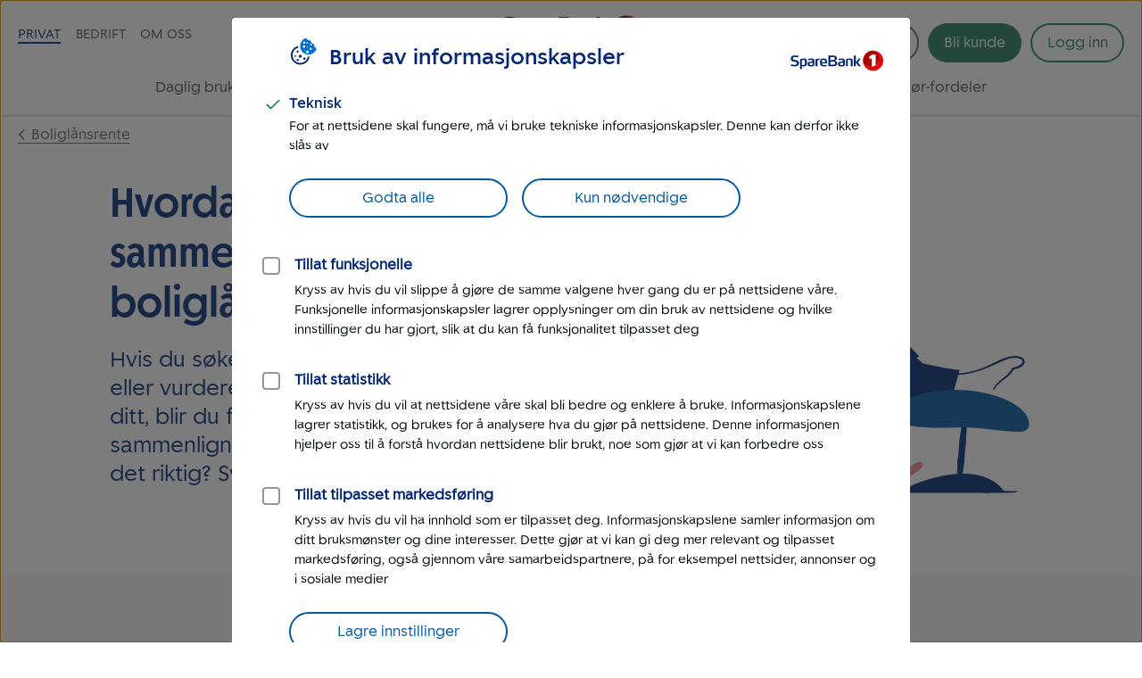

--- FILE ---
content_type: text/html; charset=UTF-8
request_url: https://www.sparebank1.no/nb/nordmore/privat/lan/boliglan/boliglansrente/sammenligne-boliglan.html
body_size: 23763
content:
<!doctype html>


<html lang="nb">
<head>

    <meta charset="utf-8"/>
    
        <script>
            try{!function(){var e="Expected a function",t=NaN,n="[object Symbol]",r=/^\s+|\s+$/g,i=/^[-+]0x[0-9a-f]+$/i,o=/^0b[01]+$/i,a=/^0o[0-7]+$/i,c=parseInt,u="object"==typeof global&&global&&global.Object===Object&&global,s="object"==typeof self&&self&&self.Object===Object&&self,f=u||s||Function("return this")(),l=Object.prototype.toString,p=Math.max,v=Math.min,g=function(){return f.Date.now()};function m(t,n,r){var i,o,a,c,u,s,f=0,l=!1,m=!1,b=!0;if("function"!=typeof t)throw new TypeError(e);function O(e){var n=i,r=o;return i=o=void 0,f=e,c=t.apply(r,n)}function y(e){var t=e-s;return void 0===s||t>=n||t<0||m&&e-f>=a}function N(){var e,t,r=g();if(y(r))return w(r);u=setTimeout(N,(t=n-((e=r)-s),m?v(t,a-(e-f)):t))}function w(e){return u=void 0,b&&i?O(e):(i=o=void 0,c)}function x(){var e,t=g(),r=y(t);if(i=arguments,o=this,s=t,r){if(void 0===u)return f=e=s,u=setTimeout(N,n),l?O(e):c;if(m)return u=setTimeout(N,n),O(s)}return void 0===u&&(u=setTimeout(N,n)),c}return n=d(n)||0,h(r)&&(l=!!r.leading,a=(m="maxWait"in r)?p(d(r.maxWait)||0,n):a,b="trailing"in r?!!r.trailing:b),x.cancel=function(){void 0!==u&&clearTimeout(u),f=0,i=s=o=u=void 0},x.flush=function(){return void 0===u?c:w(g())},x}function h(e){var t=typeof e;return!!e&&("object"==t||"function"==t)}function d(e){if("number"==typeof e)return e;if("symbol"==typeof(u=e)||(s=u)&&"object"==typeof s&&l.call(u)==n)return t;var u,s;if(h(e)){var f="function"==typeof e.valueOf?e.valueOf():e;e=h(f)?f+"":f}if("string"!=typeof e)return 0===e?e:+e;e=e.replace(r,"");var p=o.test(e);return p||a.test(e)?c(e.slice(2),p?2:8):i.test(e)?t:+e}var b,O,y,N,w=(b=function(){function e(e){return!isNaN(parseFloat(e))&&isFinite(e)}function t(e){return e.charAt(0).toUpperCase()+e.substring(1)}function n(e){return function(){return this[e]}}var r=["isConstructor","isEval","isNative","isToplevel"],i=["columnNumber","lineNumber"],o=["fileName","functionName","source"],a=r.concat(i,o,["args"]);function c(e){if(e instanceof Object)for(var n=0;n<a.length;n++)e.hasOwnProperty(a[n])&&void 0!==e[a[n]]&&this["set"+t(a[n])](e[a[n]])}c.prototype={getArgs:function(){return this.args},setArgs:function(e){if("[object Array]"!==Object.prototype.toString.call(e))throw new TypeError("Args must be an Array");this.args=e},getEvalOrigin:function(){return this.evalOrigin},setEvalOrigin:function(e){if(e instanceof c)this.evalOrigin=e;else{if(!(e instanceof Object))throw new TypeError("Eval Origin must be an Object or StackFrame");this.evalOrigin=new c(e)}},toString:function(){return(this.getFunctionName()||"{anonymous}")+"("+(this.getArgs()||[]).join(",")+")"+(this.getFileName()?"@"+this.getFileName():"")+(e(this.getLineNumber())?":"+this.getLineNumber():"")+(e(this.getColumnNumber())?":"+this.getColumnNumber():"")}};for(var u=0;u<r.length;u++)c.prototype["get"+t(r[u])]=n(r[u]),c.prototype["set"+t(r[u])]=function(e){return function(t){this[e]=Boolean(t)}}(r[u]);for(var s=0;s<i.length;s++)c.prototype["get"+t(i[s])]=n(i[s]),c.prototype["set"+t(i[s])]=function(t){return function(n){if(!e(n))throw new TypeError(t+" must be a Number");this[t]=Number(n)}}(i[s]);for(var f=0;f<o.length;f++)c.prototype["get"+t(o[f])]=n(o[f]),c.prototype["set"+t(o[f])]=function(e){return function(t){this[e]=String(t)}}(o[f]);return c}(),O=/(^|@)\S+\:\d+/,y=/^\s*at .*(\S+\:\d+|\(native\))/m,N=/^(eval@)?(\[native code\])?$/,{parse:function(e){if(void 0!==e.stacktrace||void 0!==e["opera#sourceloc"])return this.parseOpera(e);if(e.stack&&e.stack.match(y))return this.parseV8OrIE(e);if(e.stack)return this.parseFFOrSafari(e);throw new Error("Cannot parse given Error object")},extractLocation:function(e){if(-1===e.indexOf(":"))return[e];var t=/(.+?)(?:\:(\d+))?(?:\:(\d+))?$/.exec(e.replace(/[\(\)]/g,""));return[t[1],t[2]||void 0,t[3]||void 0]},parseV8OrIE:function(e){return e.stack.split("\n").filter(function(e){return!!e.match(y)},this).map(function(e){e.indexOf("(eval ")>-1&&(e=e.replace(/eval code/g,"eval").replace(/(\(eval at [^\()]*)|(\)\,.*$)/g,""));var t=e.replace(/^\s+/,"").replace(/\(eval code/g,"(").split(/\s+/).slice(1),n=this.extractLocation(t.pop()),r=t.join(" ")||void 0,i=["eval","<anonymous>"].indexOf(n[0])>-1?void 0:n[0];return new b({functionName:r,fileName:i,lineNumber:n[1],columnNumber:n[2],source:e})},this)},parseFFOrSafari:function(e){return e.stack.split("\n").filter(function(e){return!e.match(N)},this).map(function(e){if(e.indexOf(" > eval")>-1&&(e=e.replace(/ line (\d+)(?: > eval line \d+)* > eval\:\d+\:\d+/g,":$1")),-1===e.indexOf("@")&&-1===e.indexOf(":"))return new b({functionName:e});var t=/((.*".+"[^@]*)?[^@]*)(?:@)/,n=e.match(t),r=n&&n[1]?n[1]:void 0,i=this.extractLocation(e.replace(t,""));return new b({functionName:r,fileName:i[0],lineNumber:i[1],columnNumber:i[2],source:e})},this)},parseOpera:function(e){return!e.stacktrace||e.message.indexOf("\n")>-1&&e.message.split("\n").length>e.stacktrace.split("\n").length?this.parseOpera9(e):e.stack?this.parseOpera11(e):this.parseOpera10(e)},parseOpera9:function(e){for(var t=/Line (\d+).*script (?:in )?(\S+)/i,n=e.message.split("\n"),r=[],i=2,o=n.length;i<o;i+=2){var a=t.exec(n[i]);a&&r.push(new b({fileName:a[2],lineNumber:a[1],source:n[i]}))}return r},parseOpera10:function(e){for(var t=/Line (\d+).*script (?:in )?(\S+)(?:: In function (\S+))?$/i,n=e.stacktrace.split("\n"),r=[],i=0,o=n.length;i<o;i+=2){var a=t.exec(n[i]);a&&r.push(new b({functionName:a[3]||void 0,fileName:a[2],lineNumber:a[1],source:n[i]}))}return r},parseOpera11:function(e){return e.stack.split("\n").filter(function(e){return!!e.match(O)&&!e.match(/^Error created at/)},this).map(function(e){var t,n=e.split("@"),r=this.extractLocation(n.pop()),i=n.shift()||"",o=i.replace(/<anonymous function(: (\w+))?>/,"$2").replace(/\([^\)]*\)/g,"")||void 0;i.match(/\(([^\)]*)\)/)&&(t=i.replace(/^[^\(]+\(([^\)]*)\)$/,"$1"));var a=void 0===t||"[arguments not available]"===t?void 0:t.split(",");return new b({functionName:o,args:a,fileName:r[0],lineNumber:r[1],columnNumber:r[2],source:e})},this)}});window.onerror=function(t,n,r){var i=!0,o=!0;if("function"!=typeof t)throw new TypeError(e);return h(r)&&(i="leading"in r?!!r.leading:i,o="trailing"in r?!!r.trailing:o),m(t,n,{leading:i,maxWait:n,trailing:o})}(function(e,t,n,r,i){var o,a;i&&(o=w.parse(i)),window.location&&window.location.href&&(a=window.location.href),function(e){try{var t=new XMLHttpRequest;t.open("POST","/LogServlet",!0),t.setRequestHeader("Content-Type","application/x-www-form-urlencoded; charset=UTF-8"),t.send("javascriptError="+encodeURI(e))}catch(e){}}(JSON.stringify({userAgent:navigator.userAgent,url:a,logger:"apne_nettsider",message:e,source:t,lineno:n,colno:r,stacktrace:o}))},200)}()}catch(e){}
        </script>
    

    

    <meta http-equiv="X-UA-Compatible" content="IE=edge"/>
    <meta name="viewport" content="width=device-width, height=device-height, initial-scale=1, user-scalable=yes"/>
    
    
    

    
        <meta itemprop="category"/>
    

    

    <meta property="og:url" content="https://www.sparebank1.no/nb/nordmore/privat/lan/boliglan/boliglansrente/sammenligne-boliglan.html"/>
    <meta property="og:title" content="Hvordan sammenligne boliglån?"/>
    <meta property="og:description"/>
    <meta property="og:image" content="https://www.sparebank1.no/content/dam/SB1/bank/nordmore/OmOss/logo/Skjerm/rgb_SB1_Nordmore_verti_pos.svg.thumb.1280.1280.jpg"/>
    <meta property="og:type" content="article"/>

    <meta property="article:published_time" content="06.3.2024"/>
    <meta property="article:modified_time" content="06.3.2024"/>

    <meta name="twitter:title" content="Hvordan sammenligne boliglån?"/>
    <meta name="twitter:description"/>
    <meta name="twitter:image:src" content="https://www.sparebank1.no/content/dam/SB1/bank/nordmore/OmOss/logo/Skjerm/rgb_SB1_Nordmore_verti_pos.svg.thumb.768.768.jpg"/>
    <meta name="twitter:card" content="summary_large_image"/>

    
    
    

    <link rel="preconnect" href="https://adobedc.demdex.net" crossorigin/>
    <link rel="preconnect" href="https://edge.adobedc.net" crossorigin/>

    
    <link rel="preload" as="font" href="/etc.clientlibs/settings/wcm/designs/sb1/nettsider/clientlib_base/resources/fonts/SpareBank1-Medium-Web.woff2" type="font/woff2" crossorigin/>
    <link rel="preload" as="font" href="/etc.clientlibs/settings/wcm/designs/sb1/nettsider/clientlib_base/resources/fonts/SpareBank1-Regular-Web.woff2" type="font/woff2" crossorigin/>
    <link rel="preload" as="font" href="/etc.clientlibs/settings/wcm/designs/sb1/nettsider/clientlib_base/resources/fonts/SpareBank1-Title-Medium-Web.woff2" type="font/woff2" crossorigin/>

    <link rel="shortcut icon" type="image/png" href="/etc.clientlibs/settings/wcm/designs/sb1/nettsider/clientlib_base/resources/favicon.png"/>
    <link rel="apple-touch-icon" href="/etc.clientlibs/settings/wcm/designs/sb1/nettsider/clientlib_base/resources/apple-touch-icon.png"/>
    <link rel="canonical" href="https://www.sparebank1.no/nb/bank/privat/lan/boliglan/boliglansrente/sammenligne-boliglan.html"/>
    <link rel="stylesheet" href="/etc.clientlibs/settings/wcm/designs/sb1/nettsider/clientlib_base.1156852734.css" type="text/css"/>
    <title>Hvordan sammenligne boliglån? | SpareBank 1 Nordmøre</title>
    
    <!-- aem01-02 - 5.148.0 -->
    

    <script type="text/javascript">
        var _satellite = {
            track: function() {}
        }
    </script>

    

    
</head>



<body class="ffe-body-text">
    
    
    
    
        

<script>
    window.SB1 = {
        config: {
            app: {
                logServlet: '/bin/logservlet',
                param1: "",
                param2: "all",
                param3: '',
                sendToBank: "",
                sendToBankList: "",
                sendToBankClose: "",
                sendToBankDelay: "",
                loggedInRedirectEnabled: "true",
                urlList: "LogServlet,/bin/logservlet,/bin,/content/dam,/dynres,/restportal,static,/innhold,services.cicero.no,/kjopsprosess,/api/common/banking/skjema,/nettmote,.boost.ai/,https://publish.ne.cision.com/Subscription/Subscribe,dpm.demdex.net,sparebank1.d3.sc.omtrdc.net,/solr,/sb1-dialoghub,/openapi,edge.adobedc.net,/api/tracking/webbehavior,/pm-boliglan/,/api/personal/",
                loginRedirectTimeout: "300000",
                isLoginIframeCheckEnabled: "true",
                chatDefaultOpen: "",
                enableWebTracker: "true",
                enableAlloyTarget: "true",
                enableSendConsent: "false", // To be removed when we have streamed the consents for a period of time
                enableActivityMap: "false", // To be removed when we have tested Activitymap for å while
                adobeEdgeIdBank: "da157283-472f-4968-b362-cf1b5466afa9",
                version: "5.148.0",
                englishSiteBanksUsingBokmaalOfficeSearch : "smn"
            },
            user: {
                language: "nb",
            },
            global: {
                logAjax: false,
            },
            urls: {
                marketPage: "/content/sites/sb1/nb/nordmore/privat.html",
                gotoNettbank: '',
            },
            server: {},
            sites: {},
            page: {
                tagVariables: "",
                pageType: "Tema",
                market: "Privat",
                marketName: "privat",
                brand: "sb1",
                products: [
                    {
                        name: "",
                        category: "",
                    },
                ],
                is404Page: "false",
            },
            bank: {
                bankSemanticUrl: "nordmore",
                bankShortName: "nordmore",
                bankName: "SpareBank 1 Nordmøre",
                defaultLanguage: "nb",
                financialInstitutionId: "fid-nordmore"
            },
        },
    };
</script>

        
<script>
    digitalData = {
        content: {
            BU: "SpareBank 1",
            subBrand: "nordmore",
            language: "nb",
            page: "sb1|nb|nordmore|privat|lan|boliglan|boliglansrente|sammenligne\u002Dboliglan",
            section1: "privat",
            section2: "privat|lan",
            section3: "privat|lan|boliglan",
            section4: "privat|lan|boliglan|boliglansrente|sammenligne\u002Dboliglan",
            errorpages: "Nei",
            pagetype: "Tema",
            tags: "",
            application: "sb1-nettsider"
        }
    };
</script>
   
        <noscript>
            <div>For at du skal kunne se innhold på SpareBank 1s nettsider optimalt, må du aktivere javascript i din nettleser.</div>
        </noscript>

        <div id="outer-main-wrap" class="main-wrap">
            
            
            <nav class="page-nav">
    <a href="#main-menu" class="visually-hidden focusable">Til hovedmeny</a>

    <a href="#main-content" class="visually-hidden focusable">Til hovedinnhold</a>
</nav>
            


    <aside aria-label="Melding" role="complementary">
        <div class="global-message">
            <div class="li-information-message-blue js-ie-message-item hide" role="alert" aria-live="assertive" data-id="ie-no-longer-supported" data-button="Lukk">
                
            </div>
            
        </div>
    </aside>


<header class="header">
    
    
    
    
    
    <div class="header__wrap">
        <div class="header__content  aem-main-container">
            <div class="header__top-wrap">
                <a class="header__search-mobile search-toggle" href="?search=" aria-label="Søk" title="Søk">
                    <svg xmlns="http://www.w3.org/2000/svg" viewBox="0 -960 960 960">
    <path aria-hidden="true" fill="currentColor" d="M378.67-326q-108.44 0-183.56-75.17Q120-476.33 120-583.33t75.17-182.17q75.16-75.17 182.5-75.17 107.33 0 182.16 75.17 74.84 75.17 74.84 182.27 0 43.23-14 82.9-14 39.66-40.67 73l236 234.66q9.67 9.37 9.67 23.86 0 14.48-9.67 24.14-9.67 9.67-24.15 9.67-14.48 0-23.85-9.67L532.67-380q-30 25.33-69.64 39.67Q423.39-326 378.67-326Zm-.67-66.67q79.17 0 134.58-55.83Q568-504.33 568-583.33q0-79-55.42-134.84Q457.17-774 378-774q-79.72 0-135.53 55.83-55.8 55.84-55.8 134.84t55.8 134.83q55.81 55.83 135.53 55.83Z"/>
</svg>
                    
    <svg aria-hidden="true" xmlns="http://www.w3.org/2000/svg" viewBox="0 -960 960 960" class="header__search-icon header__search-icon--close">
        <path fill="currentColor" d="M480-433.33 274.67-228q-9.67 9.67-23.34 9.67-13.66 0-23.33-9.67-9.67-9.67-9.67-23.33 0-13.67 9.67-23.34L433.33-480 228-685.33q-9.67-9.67-9.67-23.34 0-13.66 9.67-23.33 9.67-9.67 23.33-9.67 13.67 0 23.34 9.67L480-526.67 685.33-732q9.67-9.67 23.34-9.67 13.66 0 23.33 9.67 9.67 9.67 9.67 23.33 0 13.67-9.67 23.34L526.67-480 732-274.67q9.67 9.67 9.67 23.34 0 13.66-9.67 23.33-9.67 9.67-23.33 9.67-13.67 0-23.34-9.67L480-433.33Z"/>
    </svg>

                </a>
                
                <div class="header__logo">
<a href="/nb/nordmore/privat.html">
    
    
    

    
        
    
        
    <picture>
        <img aria-hidden="false" width="180" height="50" src="/content/dam/SB1/bank/nordmore/OmOss/logo/Skjerm/rgb_SB1_Nordmore_verti_pos.svg" alt="Tilbake til forside privat - SpareBank 1 Nordvest" class="inline-svg responsive "/>
    </picture>
    <link rel="image_src" itemprop="image" href="/content/dam/SB1/bank/nordmore/OmOss/logo/Skjerm/rgb_SB1_Nordmore_verti_pos.svg.thumb.1280.1280.jpg"/>

        
    
    

        
    
    
    
    

</a></div>

                <button href="#" class="hamburger-wrapper" aria-hidden="false" aria-expanded="false" aria-label="Meny">
                    <div class="inner-wrapper">
                        <div class="hamburger"></div>
                    </div>
                </button>

                <div class="header__top-nav">
                    <ul>
                        <li data-title="Privat">
                            <a class="js-nav-link active" href="/nb/nordmore/privat.html">Privat</a>
                        </li>
                    
                        <li data-title="Bedrift">
                            <a class="js-nav-link " href="/nb/nordmore/bedrift.html">Bedrift</a>
                        </li>
                    
                        <li data-title="Om oss">
                            <a class="js-nav-link " href="/nb/nordmore/om-oss.html">Om oss</a>
                        </li>
                    
                        
                    </ul>
                    
                </div>
            </div>

            <div class="header__user-content">
                

                <button aria-controls="search-area" class="header__search-desktop search-toggle " aria-label="Søk">
                    <svg xmlns="http://www.w3.org/2000/svg" viewBox="0 -960 960 960">
    <path aria-hidden="true" fill="currentColor" d="M378.67-326q-108.44 0-183.56-75.17Q120-476.33 120-583.33t75.17-182.17q75.16-75.17 182.5-75.17 107.33 0 182.16 75.17 74.84 75.17 74.84 182.27 0 43.23-14 82.9-14 39.66-40.67 73l236 234.66q9.67 9.37 9.67 23.86 0 14.48-9.67 24.14-9.67 9.67-24.15 9.67-14.48 0-23.85-9.67L532.67-380q-30 25.33-69.64 39.67Q423.39-326 378.67-326Zm-.67-66.67q79.17 0 134.58-55.83Q568-504.33 568-583.33q0-79-55.42-134.84Q457.17-774 378-774q-79.72 0-135.53 55.83-55.8 55.84-55.8 134.84t55.8 134.83q55.81 55.83 135.53 55.83Z"/>
</svg>
                    <span>Søk</span>
                </button>

                <div class=" menu-actions">
                    
                    
                    

                    <div id="header-bli-kunde" class="button">
                        <div class="button-wrapper">
                            
                            
                                <a onclick="" href="/nb/nordmore/privat/kundeservice/bestill/bli-kunde.html" class="ffe-button ffe-button--action btn-bli-kunde ">Bli kunde</a>
                            
                        </div>
                        
                    </div>

                    





<div id="login" class="user-buttons todo-handle" data-gotourl="https://www.sparebank1.no/nordmore/nettbank-privat/avtale/velg-avtale">
            
            <div id="login-button-app" data-editmode="false" data-app-text="Åpne mobilbank-app" data-bankid-text="Logg inn med BankID" data-uten-bankid-text="Logg inn uten BankID" data-login-error-heading="Noe er feil" data-login-error-msg="Vi får ikke vist knappene for innlogging akkurat nå. Prøv igjen senere, eller bruk mobilbanken." data-fin-inst="" data-lang="nb" data-app="nettbank-pm" data-bank="nordmore" data-login-text="Logg inn" data-close-text="Lukk" data-on-cancel="/content/sites/sb1/nb/nordmore/privat/lan/boliglan/boliglansrente/sammenligne-boliglan.html" data-login-url="https://login.sparebank1.no/" data-gotourl="https%3A%2F%2Fwww.sparebank1.no%2Fnordmore%2Fnettbank-privat%2Favtale%2Fvelg-avtale">
                <a id="login-button" class="login-button--expand login-btn login" href="/nb/nordmore/privat/innlogging.html" aria-expanded="false" aria-controls="login-choices">
                    <span id="login-button__text">Logg inn</span>
                    <span id="login-button__text--close" aria-hidden="true" class="hide">Lukk<span class="visually-hidden"> Logg inn</span></span>
                </a>
            </div>
        
    

    

    <a id="nettbank-button" class="goto-btn to-bank-button login-buttons" href="#/">
        <span>Til nettbank</span>
    </a>

    <a id="forsikring-button" class="goto-btn to-forsikring login-buttons" href="https://kundeforsikring.sparebank1.no">
        <span>Til forsikring</span>
    </a>

    <button id="logout-button" class="logout-btn login-buttons" data-logout-url="/content/sites/sb1/nb/nordmore/privat/innlogging/logget-ut.html">
        <span>Logg ut</span>
    </button>
</div>

<script type="text/javascript">
    (function () {
        try {
            var loginSection = document.getElementById('login');
            var nettBankButton = document.getElementsByClassName('to-bank-button')[0];
            var loginButton = document.getElementById('login-button');
            var bank = window.SB1 ? window.SB1.config.bank.bankShortName : '';

            var xhttp = new XMLHttpRequest();
            xhttp.open('GET', '/openapi/nettsider/ressurser/' + bank + '/user', true);

            xhttp.onreadystatechange = function () {
                if (this.readyState == 4) {
                    if (this.status == 200) {
                        var result = JSON.parse(this.responseText);

                        if (result.authenticated) {
                            loginSection.dataset['authenticated'] = 'true';
                            showButton(document.getElementById('logout-button'));
                            addClass(loginSection, 'mobile-border');

                            var realms = result.realms;
                            if (realms.length > -1) {
                                var i = 0;
                                //Viser kun en knapp denne runden
                                //tilrettelegger for flere knapper i neste runde

                                if (realms[i] == 'nettbank-bm') {
                                    var nettbankUrl = '/' + result.bank + '/nettbank-bedrift/forside';
                                    var isMobilBank = nettBankButton.id === 'mobilbank-button';
                                    if (isMobilBank) {
                                        nettbankUrl = nettBankButton.href;
                                    } else {
                                        nettBankButton.href = nettbankUrl;
                                    }

                                    setGotoNettbankConf(nettbankUrl);
                                    showButton(nettBankButton);
                                } else if (realms[i] == 'nettbank-pm' || realms[i] == 'finansieringsselskap-pm') {
                                    var toBank = result.bank || bank;
                                    nettBankButton.href = '/' + toBank + '/nettbank-privat/oversikt';
                                    setGotoNettbankConf('/' + toBank + '/nettbank-privat/oversikt');

                                    //DIG-116242 Skjule "Til nettbank" for SB1 forvaltning
                                    if (window.location.href && window.location.href.indexOf('sb1-forvaltning') == -1) {
                                        showButton(nettBankButton);
                                    }
                                } else if (realms[i] == 'forsikring-pm') {
                                    showButton(document.getElementById('forsikring-button'));
                                }

                                //Skjuler login knapp
                                loginButton.style.display = 'none';
                                var loginButtonApp = document.getElementById('login-button-app');
                                if (loginButtonApp) {
                                    loginButtonApp.style.display = 'none';
                                    loginButtonApp.setAttribute('aria-hidden', true);
                                }

                                //Bli kunde button
                                var bliKundeBtn = document.getElementById('header-bli-kunde');
                                if (bliKundeBtn) {
                                    bliKundeBtn.style.display = 'none';
                                }
                            }
                            window.SB1.config.user.authenticated = true;
                        } else {
                            setGotoNettbankConf(loginButton.href);
                            window.SB1.config.user.authenticated = false;
                        }
                    } else {
                        setGotoNettbankConf(loginButton.href);
                        window.SB1.config.user.authenticated = false;
                    }
                }
            };
            xhttp.send();

            function showButton(btn) {
                addClass(btn, 'login-buttons__show');
            }

            function setGotoNettbankConf(sUrl) {
                window.SB1.config.urls.gotoNettbank = sUrl;
            }

            function addClass(obj, name) {
                var arr;
                arr = obj.className.split(' ');
                if (arr.indexOf(name) == -1) {
                    obj.className += ' ' + name;
                }
            }
        } catch (exception) {
            document.getElementById('login-button').style.display = 'flex';
        }
    })();
</script>

                    
                </div>
            </div>

            <nav id="main-menu" class="header__main-nav " aria-label="Hovedmeny" tabindex="-1">
                <ul>
                    <li>
                        <a class=" js-nav-link" href="/nb/nordmore/privat/daglig-bruk.html">Daglig bruk</a>
                    </li>
                
                    <li>
                        <a class="active js-nav-link" href="/nb/nordmore/privat/lan.html">Låne</a>
                    </li>
                
                    <li>
                        <a class=" js-nav-link" href="/nb/nordmore/privat/sparing.html">Spare</a>
                    </li>
                
                    <li>
                        <a class=" js-nav-link" href="/nb/nordmore/privat/pensjon.html">Pensjon</a>
                    </li>
                
                    <li>
                        <a class=" js-nav-link" href="/nb/nordmore/privat/forsikring.html">Forsikring</a>
                    </li>
                
                    <li>
                        <a class=" js-nav-link" href="/nb/nordmore/privat/eiendom.html">Eiendom</a>
                    </li>
                
                    <li>
                        <a class=" js-nav-link" href="/nb/nordmore/privat/tips-og-rad.html">Tips og råd</a>
                    </li>
                
                    <li>
                        <a class=" js-nav-link" href="/nb/nordmore/privat/kundeservice.html">Kundeservice</a>
                    </li>
                
                    <li>
                        <a class=" js-nav-link" href="/nb/nordmore/privat/lofavor.html">LOfavør-fordeler</a>
                    </li>
                </ul>
            </nav>
        </div>
    </div>

</header>


    
    <div id="search-area" class="search-overlay hide " aria-expanded="false" aria-live="polite" role="search">
        <div class="full-width-wrap">
            <div class="aem-main-container search-overlay__close">
                <button tabindex="0" class="search-overlay__close-btn js-search-close">
                    <span class="ffe-strong-text">Lukk</span>
                    
    <svg aria-hidden="true" xmlns="http://www.w3.org/2000/svg" viewBox="0 -960 960 960">
        <path fill="currentColor" d="M480-433.33 274.67-228q-9.67 9.67-23.34 9.67-13.66 0-23.33-9.67-9.67-9.67-9.67-23.33 0-13.67 9.67-23.34L433.33-480 228-685.33q-9.67-9.67-9.67-23.34 0-13.66 9.67-23.33 9.67-9.67 23.33-9.67 13.67 0 23.34 9.67L480-526.67 685.33-732q9.67-9.67 23.34-9.67 13.66 0 23.33 9.67 9.67 9.67 9.67 23.33 0 13.67-9.67 23.34L526.67-480 732-274.67q9.67 9.67 9.67 23.34 0 13.66-9.67 23.33-9.67 9.67-23.33 9.67-13.67 0-23.34-9.67L480-433.33Z"/>
    </svg>

                </button>
            </div>
        </div>  
        
        <div id="search-app" data-no-personal-info="Ikke skriv personlig informasjon i søkefeltet." data-no-result-text="Ingen treff på" data-facet-label="Vis resultater fra" data-try-again-text="Fant du ikke svar? Prøv igjen" data-searching-text="Søker" data-search-title="Hva lurer du på?" data-customer-service-text="Eller prøv kundeservice" data-market="Privat"></div>
    </div>



            <main id="main-content" class="main" tabindex="-1">
    
    <div class="aem-main-container to-parent">
        <a class="ffe-link-text to-parent__link  " href="/nb/nordmore/privat/lan/boliglan/boliglansrente.html">
            
    <svg aria-hidden="true" xmlns="http://www.w3.org/2000/svg" viewBox="0 -960 960 960" class="to-parent__link-icon ">
        <path fill="currentColor" d="M480-357.67q-6.67 0-12.33-2.16-5.67-2.17-11-7.5L263.33-560.67q-9.66-9.66-9.33-23.66.33-14 10-23.67 9.67-9.67 23.67-9.67 14 0 23.66 9.67L480-438.67 649.33-608q9.67-9.67 23.34-9.33 13.66.33 23.33 10 9.67 9.66 9.67 23.66T696-560L503.33-367.33q-5.33 5.33-11 7.5-5.66 2.16-12.33 2.16Z"/>
    </svg>

            Boliglånsrente
        </a>
    </div>




    
    
    
    <div class="columns-grid parbase color-fillable">






















<div class="columns-grid__wrap " style=" ">
    <div class="ffe-grid ffe-grid--gap-none columns-grid--width  ">
        
        <div class="ffe-grid__row columns-grid__row columns-grid__row--col-12 ">
            <div class="columns-grid__column ffe-grid__col--sm-12 ffe-grid__col--md-6 ffe-grid__col--lg-4 ffe-grid__col--lg-offset-1 ">
                <div class="columns-grid__content columns-grid__content--start">
                    
                    
    
    
    
    <div class="text">




<div class="aem-component-container text-container">
    
    
        
        
        
            <div class="text-wrapper  ">
                
                    <h1>Hvordan sammenligne boliglån? </h1>
<p><span class="lead-blue">Hvis du søker lån i flere banker, eller vurderer å flytte boliglånet ditt, blir du fortalt at du skal sammenligne effektiv rente. Er det riktig? Svaret er ja, men ...</span></p>

                
            </div>
        

        

        
    
</div>
</div>


                </div>
            </div>
            <div class="columns-grid__column ffe-grid__col--sm-12 ffe-grid__col--md-6 ffe-grid__col--lg-7 columns-grid__column--first">
                <div class="columns-grid__content columns-grid__content--middle">
                    
                    
    
    
    
    <div class="image parbase">

<div class="aem-component-container image--all-rounded-small">
      
            <div class="image-center">
    
    

    
        
    
        
    <picture>
        <img aria-hidden="true" src="/content/dam/SB1/illustrasjoner/mennesker/2024/menneske-person-voksen-med-hund-i-lenestol-sjekker-mobilen.svg" style="max-width:500px;width:100%;" fetchpriority="high" class="inline-svg responsive "/>
    </picture>
    <link rel="image_src" itemprop="image"/>

        
    
    

        
    
    
    
    
</div>
      
</div></div>


                </div>
            </div>
            
            
        </div>

        
    </div>
</div></div>


    
    
    
    <div class="background-container parbase color-fillable">


<div class="background-container__wrap " style="background-color:#FDF8F5">
    <div class="background-container__content">
    
    
    
    <div class="text">




<div class="aem-component-container text-container">
    
    
        
            <div class="text-wrapper max-width  " style="max-width: 770px; ">
                <p>La oss si at du har tatt opp et lån på 4 millioner kroner med en nedbetalingstid på 25 år. Ved utbetaling av lånet betaler du et depot- og etableringsgebyr på 5.300 kroner og et månedlig termingebyr på 65 kroner. Den nominelle renta er 5,49 %, mens den effektive renta er 5,72 %. </p>
<p>Hvorfor er den effektive renta høyere? <b>Jo, den effektive renta inkluderer alle kostnader og gebyrer knyttet til lånet.</b> Eksempler kan være etableringsgebyr, termingebyr, fakturagebyr, depotgebyr eller depositumsgebyr.<b></b></p>
<p><b>Men hvor lenge du betaler og hvor ofte </b>(kalt lånets løpetid eller nedbetalingstid, og betalingsavdrag eller betalingsterminer)<b>, påvirker hvor lenge du har betalt til slutt. </b>Jo lengre tid og sjeldnere du betaler, desto mer koster lånet totalt. Den høyere effektive renta på 5,72 % inkluderer alle disse kostnadene, og gir et mer nøyaktig bilde på hvor mye du må betale tilbake. </p>
<p>Det er derfor den effektive renta som forteller deg den faktiske priser på lånet.</p>

            </div>
        
        
        

        

        
    
</div>
</div>

</div>
</div></div>


    
    
    
    <div class="columns-grid parbase color-fillable">






















<div class="columns-grid__wrap " style="background-color: #FFFFFF">
    <div class="ffe-grid ffe-grid--gap-none columns-grid--width  ">
        
        <div class="ffe-grid__row columns-grid__row columns-grid__row--col-12 ">
            <div class="columns-grid__column ffe-grid__col--sm-12 ffe-grid__col--md-6 ffe-grid__col--lg-4 ffe-grid__col--lg-offset-0 ">
                <div class="columns-grid__content columns-grid__content--middle">
                    
                    
    
    
    
    <div class="image parbase">

<div class="aem-component-container image--all-rounded-small">
      
            <div class="image-center">
    
    

    
        
    
    
        
    <div class="image-wrapper">
        <noscript class="lazyload lazyload--image">
            <img aria-hidden="false" src="/content/dam/SB1/illustrasjoner/Kalkulator-lys-bg.svg" alt="kalkulator. illustrasjon. " class="inline-svg responsive " style="max-width:250px;width:100%;" data-lazy-smallsrc="/content/dam/SB1/illustrasjoner/Kalkulator-lys-bg.svg" data-lazy-largesrc="/content/dam/SB1/illustrasjoner/Kalkulator-lys-bg.svg" data-lazy-breakpoint="768px"/>
        </noscript>
    </div>
    <link rel="image_src" itemprop="image" href="/content/dam/SB1/illustrasjoner/Kalkulator-lys-bg.svg.thumb.1280.1280.jpg"/>

        
    

        
    
    
    
    
</div>
      
</div></div>


                </div>
            </div>
            <div class="columns-grid__column ffe-grid__col--sm-12 ffe-grid__col--md-6 ffe-grid__col--lg-8 columns-grid__column--first">
                <div class="columns-grid__content columns-grid__content--start">
                    
                    
    
    
    
    <div class="text">




<div class="aem-component-container text-container">
    
    
        
        
        
            <div class="text-wrapper  ">
                
                    <h2>Slik sammenligner du lån</h2>
<p><span>Skal du sammenligne lån bør du sette deg inn i hva den effektive renta er, nedbetalingstiden og den totale kostnaden lånet gir deg. Her er et eksempel.</span></p>

                
            </div>
        

        

        
    
</div>
</div>


    
    
    
    <div class="table parbase">
<div class="aem-component-container table__background">
    

    <div class="sticky-header hide">
        <div class="container-fluid"></div>
    </div>

    <div class="table-config hide" data-caption="Se priseksempel" data-wrap-th="true" data-wrap-td="true"></div>

    <div class="title">
        
        <div class="scroll-indicator hide">
            <span class="scroll-indicator__dot"></span>
        </div>
    </div>

    <div class="table-wrapper displayed-table"><table width="100%" cellspacing="0" cellpadding="1" border="1">
<tbody><tr><td><b> </b></td>
<td><b>Bank A</b></td>
<td><b>Bank B</b></td>
</tr><tr><td>Effektiv rente</td>
<td>4,5 %</td>
<td>5,0 %</td>
</tr><tr><td>Nedbetalingstid</td>
<td>30 år</td>
<td>25 år</td>
</tr><tr><td>Lånebeløp</td>
<td>4.000.000 kroner</td>
<td>4.000.000 kroner</td>
</tr><tr><td>Månedlig avdrag</td>
<td>20.250 kroner</td>
<td>21.600 kroner</td>
</tr><tr><td>Total kostnad</td>
<td>7.290.000 kroner</td>
<td>6.480.000 kroner</td>
</tr></tbody></table>
</div>
</div></div>


    
    
    
    <div class="text">




<div class="aem-component-container text-container">
    
    
        
        
        
            <div class="text-wrapper  ">
                
                    <p>I eksemplet over har Bank A en lavere effektiv rente på 4,5 %, mens Bank B har en effektiv rente på 5,0 %. Ut fra dette kan det virke som Bank A tilbyr det beste lånetilbudet. I midlertid har Bank B en kortere nedbetalingstid på 25 år sammenlignet med Bank A som har 30 år. Dette fører til at den totale kostnaden hos Bank B er lavere, selv om den effektive renten er litt høyere.</p>
<p>Oppsummert, selv om Bank A kan virke mer attraktiv på grunn av den lavere effektive renten, bør du ta hensyn til både nedbetalingstiden og den totale kostnaden for å få et mer nøyaktig bilde av hvilket lånetilbud som passer deg best.</p>

                
            </div>
        

        

        
    
</div>
</div>


                </div>
            </div>
            
            
        </div>

        
    </div>
</div></div>


    
    
    
    <div class="columns-grid parbase color-fillable">






















<div class="columns-grid__wrap " style="background-color: #FDF8F5">
    <div class="ffe-grid ffe-grid--gap-none columns-grid--width  ">
        
        <div class="ffe-grid__row columns-grid__row columns-grid__row--col-8 ">
            <div class="columns-grid__column ffe-grid__col--sm-12 ffe-grid__col--md-6 ffe-grid__col--lg-3 ffe-grid__col--lg-offset-0 columns-grid__column--first">
                <div class="columns-grid__content columns-grid__content--start">
                    
                    
    
    
    
    <div class="image parbase">

<div class="aem-component-container image--all-rounded-small">
      
            <div class="Left">
    
    

    
        
    
    
        
    <div class="image-wrapper">
        <noscript class="lazyload lazyload--image">
            <img aria-hidden="true" src="/content/dam/SB1/illustrasjoner/radgiver.svg" class="inline-svg responsive " style="width:100%;" data-lazy-smallsrc="/content/dam/SB1/illustrasjoner/radgiver.svg" data-lazy-largesrc="/content/dam/SB1/illustrasjoner/radgiver.svg" data-lazy-breakpoint="768px"/>
        </noscript>
    </div>
    <link rel="image_src" itemprop="image" href="/content/dam/SB1/illustrasjoner/radgiver.svg.thumb.1280.1280.jpg"/>

        
    

        
    
    
    
    
</div>
      
</div></div>


                </div>
            </div>
            <div class="columns-grid__column ffe-grid__col--sm-12 ffe-grid__col--md-6 ffe-grid__col--lg-5 ">
                <div class="columns-grid__content columns-grid__content--middle">
                    
                    
    
    
    
    <div class="text">




<div class="aem-component-container text-container">
    
    
        
        
        
            <div class="text-wrapper  ">
                
                    <h2>Det tryggeste er å spørre en rådgiver</h2>
<p>Dette med å sammenligne lånetilbud kan være kompliserte greier. Heldigvis har vi rådgivere som har vært ute en vinternatt før. Derfor anbefaler vi deg å spørre en av dem om hjelp om du er i villrede. </p>

                
            </div>
        

        

        
    
</div>
</div>


    
    
    
    <div class="button parbase">

<div class="aem-component-container">
    
        
    

    
    
    

    
    

    <div class="button-wrapper left">
        <a onclick="" class="primary-btn ffe-button ffe-button--primary     id-2107419143 " href="/nb/nordmore/privat/kundeservice/bestill/bestill-mote-med-radgiver.html" rel="">
            <span class="ffe-button__label">Book møte med rådgiver
                </span>
                
            </span>
        </a>
        
    </div>

    
    
    
        

        
    
    



    

    
</div>
</div>


                </div>
            </div>
            
            
        </div>

        
    </div>
</div></div>


    
    
    
    <div class="columns-grid parbase color-fillable">






















<div class="columns-grid__wrap " style="background-color: #FFFFFF">
    <div class="ffe-grid ffe-grid--gap-none columns-grid--width  ">
        <div class="ffe-grid__row columns-grid__row columns-grid__row--col-6 ">
            <div class="columns-grid__column ffe-grid__col--sm-12 ffe-grid__col--lg-6">
                <div class="columns-grid__content columns-grid__content--center">
                    <h2>3 ting som gjør det mer komplisert</h2>
                    <p class="ffe-sub-lead-paragraph">Selv om det å sammenligne boliglån i utgangspunktet burde være rett frem, er det flere ting som gjør det hele mer komplisert. </p>
                    
                </div>
            </div>
        </div>
        <div class="ffe-grid__row columns-grid__row columns-grid__row--col-12 ">
            <div class="columns-grid__column ffe-grid__col--sm-12 ffe-grid__col--md-6 ffe-grid__col--lg-4 ffe-grid__col--lg-offset-0 columns-grid__column--first">
                <div class="columns-grid__content columns-grid__content--start">
                    
                    
    
    
    
    <div class="background-container parbase color-fillable">


<div class="background-container__wrap " style="background-color:#FFFFFF">
    <div class="background-container__content">
    
    
    
    <div class="text">




<div class="aem-component-container text-container">
    
    
        
        
        
            <div class="text-wrapper  ">
                <div class="checked-list">
                    <h3>Lånets løpetid</h3>
<ul>
<li>For å sammenligne effektiv rente må nedbetalingstiden være <b>helt lik</b>. Banker setter ofte en løpetid på 30 år når de flytter lån, og da blir effektiv rente som regel mye lavere hvis du allerede har betalt ned noen år på lånet allerede. Grunnen til det er at kostnadene er høyest ved etablering og disse blir fordelt ut over en lenger periode. </li>
<li>Selv om du må se på løpetiden for et korrekt bilde er det fortsatt viktig å sammenligne effektiv rente. Plutselig møter du på en bank som har kjempegod nominell rente, men dyre gebyrer, for eksempel. </li>
</ul>

                </div>
            </div>
        

        

        
    
</div>
</div>

</div>
</div></div>


                </div>
            </div>
            <div class="columns-grid__column ffe-grid__col--sm-12 ffe-grid__col--md-6 ffe-grid__col--lg-4 ">
                <div class="columns-grid__content columns-grid__content--start">
                    
                    
    
    
    
    <div class="background-container parbase color-fillable">


<div class="background-container__wrap " style="background-color:#FFFFFF">
    <div class="background-container__content">
    
    
    
    <div class="text">




<div class="aem-component-container text-container">
    
    
        
        
        
            <div class="text-wrapper  ">
                <div class="checked-list">
                    <h3>Renteendringer</h3>
<ul>
<li>Når det har skjedd en renteendring, for eksempel etter at Norges Bank har satt opp <a href="/nb/nordmore/privat/lan/boliglan/boliglansrente/styringsrente.html">styringsrenten</a>, er det ulike praksis for bankene når de oppdaterer prisene på nettsidene. </li>
<li>Det vil si at hvis du sammenligner priser på nettsider med renta i mobilbanken vil du kanskje få feil sammenligningsgrunnlag, fordi det er oppdatert i mobilbanken, men ikke på nettsidene. </li>
</ul>

                </div>
            </div>
        

        

        
    
</div>
</div>

</div>
</div></div>


                </div>
            </div>
            <div class="columns-grid__column ffe-grid__col--sm-12 ffe-grid__col--md-6 ffe-grid__col--lg-4 ">
                <div class="columns-grid__content columns-grid__content--start">
                    
                    
    
    
    
    <div class="background-container parbase color-fillable">


<div class="background-container__wrap " style="background-color:#FFFFFF">
    <div class="background-container__content">
    
    
    
    <div class="text">




<div class="aem-component-container text-container">
    
    
        
        
        
            <div class="text-wrapper  ">
                <div class="checked-list">
                    <h3>Gebyrer</h3>
<ul>
<li>Fordi du betaler det meste av gebyrer i det du tar opp lånet, vil du kunne oppdage etter noen år at du har kunstig høy effektiv rente. Mange tenker ikke på at de for eksempel bare har 10 år igjen av låneavtalen, og at de gebyrene de betalte for 15 år siden nå blir smurt utover 10 år, ikke 25 år. </li>
<li>En person som har 2 måneder igjen på et boliglån vil ha veldig høy beregnet effektiv rente, men vil ikke betale noe mer enn andre kunder hver måned allikevel.<br />
</li>
<li>Hyppigheten på terminene vil påvirke totalkostnad og effektiv rente. Ved kortere terminer vil termingebyret betales oftere og effektiv rente bli høyere.</li>
</ul>

                </div>
            </div>
        

        

        
    
</div>
</div>

</div>
</div></div>


                </div>
            </div>
            
        </div>

        
    </div>
</div></div>


    
    
    
    <div class="faq parbase">

<div>
    <div class="title">

<div class="aem-component-container">
    <h2 class="ffe-h2">
        Hva lurer andre på?
    </h2>
    
</div>
</div>

    
    <div class="ffe-accordion">
        <div class="ffe-accordion-item faq-item " data-tags="sb1:customer-service|sb1:customer-service/lan|sb1:customer-service/lan/boliglan">
            <h3 class="ffe-h6 faq-item__heading ffe-accordion-item__heading">
                <button type="button" id="hva-er-forskjellen-pa-nominell-og-effektiv-rente-1" aria-expanded="false" aria-controls="hva-er-forskjellen-pa-nominell-og-effektiv-rente" class="ffe-accordion-item__heading-button faq-item__heading-button">
                    <span class="ffe-accordion-item__heading-button-content">
                        
Hva er forskjellen på nominell og effektiv rente?
                        <span class="ffe-accordion-item__heading-icon-wrapper">
                            <svg viewBox="0 0 200 200" class="ffe-accordion-item__heading-icon">
                                <path d="m16.171492,41.999998c-4.143269,0-8.2852797,1.57464-11.4277496,4.706478-6.3249899,6.283609-6.3249899,16.499474,0,22.803034l84.0286676,83.76282c6.30496,6.30356,16.54928,6.30356,22.87426,0l83.60959-83.26412c6.32499-6.28361,6.32499-16.499477,0-22.803038-6.30496-6.30356-16.55553-6.30356-22.88051,0l-72.13806,71.893768-72.613438-72.373767c-3.14247-3.151781-7.29074-4.725174-11.433999-4.725174h-0.0188z"></path>
                            </svg>
                        </span>
                    </span>
                </button>
            </h3>
            <div id="hva-er-forskjellen-pa-nominell-og-effektiv-rente" aria-labelledby="hva-er-forskjellen-pa-nominell-og-effektiv-rente-1" hidden role="region" class="ffe-collapse-transition faq-item__content">
                <div class="ffe-accordion-item__body">
                    
    
    
    
    <div class="text">




<div class="aem-component-container text-container">
    
    
        
        
        
            <div class="text-wrapper  ">
                
                    <p>Forskjellen på nominell og effektiv rente er om gebyrer og andre kostnader er inkludert eller ikke. </p>
<ul>
<li><b>Nominell rente</b> er renta på lånet før gebyrer, og er vanligvis oppgitt som en årlig rente.</li>
<li><b>Effektiv rente</b> er nominell rente pluss gebyrer og andre kostnader. Antall avdrag du betaler (betalingsterminer) og lånets løpetid (nedbetalingstiden) påvirker også den effektive renten. Denne forteller deg den faktiske prisen på lånet. </li>
</ul>
<p>Derfor bør du sammenligne bankenes effektive rente, og ikke den nominelle renten, når du skal søke lån. <b>Når du sammenligner effektiv rente er det viktig at du ser på nedbetalingstiden. </b>For å kunne sammenligne effektiv rente må nemlig nedbetalingstid være helt lik, da d<span>en effektive renten vil i mange tilfeller bli lavere hvis du øker nedbetalingstiden på lånet.</span></p>
<p><b>Se også: <br />
 </b><a href="/nb/nordmore/privat/lan/boliglan/boliglansrente/sammenligne-boliglan.html">Hvordan sammenligne boliglån?</a><br />
<a href="/nb/nordmore/privat/kundeservice/lan/forskjellen-pa-fastrente-og-flytende-rente.html">Hva er forskjellen på fast og flytende rente?</a></p>

                
            </div>
        

        

        
    
</div>
</div>


                    <div class="faq__feedback-box">
                        <div class="feedback">
<div class="aem-component-container">

    
    <div class="component-root feedback--layoutfaq" aria-live="polite" data-question="Hva kan vi gjøre for å bli bedre?
" data-question-default="Hva synes du om denne siden?" data-question-need-help="Uffda, hva kan bli bedre? (Valgfritt)" data-question-need-help-body="Svaret ditt er veldig nyttig for oss. Du får ikke svar på tilbakemeldingen din." data-layout="faq" data-thanks-text="Takk! Du bidrar til bedre nettsider!" data-thanks-header="Supert! Hva liker du? (Valgfritt)" data-thanks-body="Svaret ditt er veldig nyttig for oss. Du får ikke svar på tilbakemeldingen din." data-send-button-text="Send tilbakemelding" data-cancel-button-text="Avbryt" data-open-button-text="Åpne" data-input-description="IKKE skriv opplysninger om deg selv eller andre i tilbakemeldingen." data-input-placeholder="Skriv din tilbakemelding her" data-yes-button-text="Ja" data-no-button-text="Nei" data-error-text="Det har oppstått en feil. Vi beklager." , data-feedback-submitted="Takk for tilbakemeldingen" data-question-faq="Var dette nyttig?" data-faq-yes-header="Takk! Bra det var nyttig." data-faq-yes-body="Noe annet vi bør vite? (valgfritt)" data-faq-no-header="Takk for at du sier i fra!" data-faq-no-body="Hva var det du ikke fant? (valgfritt)" data-feedback-options="[]" data-feedback-chat-pre="Hvis du lurer på noe" data-feedback-chat-btn="spør oss i chatten" data-no-personal-info-text="Ikke skriv personlig informasjon i søkefeltet."></div>
</div></div>
                    </div>
                    <a href="/nb/nordmore/privat/kundeservice/lan/hva-er-forskjellen-pa-nominell-og-effektiv-rente.html" class="faq-link" target="_blank">
                        <span class="visually-hidden">
Hva er forskjellen på nominell og effektiv rente?</span>
                        
    <svg xmlns="http://www.w3.org/2000/svg" viewBox="0 -960 960 960" class="faq__new-window">
        <path fill="currentColor" d="M186.67-120q-27 0-46.84-19.83Q120-159.67 120-186.67v-586.66q0-27 19.83-46.84Q159.67-840 186.67-840h246q14.16 0 23.75 9.62 9.58 9.61 9.58 23.83 0 14.22-9.58 23.72-9.59 9.5-23.75 9.5h-246v586.66h586.66v-246q0-14.16 9.62-23.75 9.62-9.58 23.83-9.58 14.22 0 23.72 9.58 9.5 9.59 9.5 23.75v246q0 27-19.83 46.84Q800.33-120 773.33-120H186.67Zm586.66-606-366 366q-9.66 9.67-23.33 9.33-13.67-.33-23.33-10Q351-370.33 351-384q0-13.67 9.67-23.33l366-366H566q-14.17 0-23.75-9.62t-9.58-23.83q0-14.22 9.58-23.72 9.58-9.5 23.75-9.5h240.67q14.16 0 23.75 9.58 9.58 9.59 9.58 23.75V-566q0 14.17-9.62 23.75-9.61 9.58-23.83 9.58-14.22 0-23.72-9.58-9.5-9.58-9.5-23.75v-160Z"/>
    </svg>

                    </a>
                </div>
            </div>
        </div>
<div class="ffe-accordion-item faq-item " data-tags="sb1:customer-service|sb1:customer-service/lan">
            <h3 class="ffe-h6 faq-item__heading ffe-accordion-item__heading">
                <button type="button" id="nar-far-bankens-renteendring-virkning-for-meg-1" aria-expanded="false" aria-controls="nar-far-bankens-renteendring-virkning-for-meg" class="ffe-accordion-item__heading-button faq-item__heading-button">
                    <span class="ffe-accordion-item__heading-button-content">
                        
Når får renteendring en virkning for meg?
                        <span class="ffe-accordion-item__heading-icon-wrapper">
                            <svg viewBox="0 0 200 200" class="ffe-accordion-item__heading-icon">
                                <path d="m16.171492,41.999998c-4.143269,0-8.2852797,1.57464-11.4277496,4.706478-6.3249899,6.283609-6.3249899,16.499474,0,22.803034l84.0286676,83.76282c6.30496,6.30356,16.54928,6.30356,22.87426,0l83.60959-83.26412c6.32499-6.28361,6.32499-16.499477,0-22.803038-6.30496-6.30356-16.55553-6.30356-22.88051,0l-72.13806,71.893768-72.613438-72.373767c-3.14247-3.151781-7.29074-4.725174-11.433999-4.725174h-0.0188z"></path>
                            </svg>
                        </span>
                    </span>
                </button>
            </h3>
            <div id="nar-far-bankens-renteendring-virkning-for-meg" aria-labelledby="nar-far-bankens-renteendring-virkning-for-meg-1" hidden role="region" class="ffe-collapse-transition faq-item__content">
                <div class="ffe-accordion-item__body">
                    
    
    
    
    <div class="text">




<div class="aem-component-container text-container">
    
    
        
        
        
            <div class="text-wrapper  ">
                
                    <p>Når vi endrer renten på lån har vi en <b>varslingsfrist på to måneder</b>. Det betyr at fra datoen vi varsler deg om en renteendring går det<b> to måneder</b> før den trer i kraft på lånet ditt. Det gjelder uansett om renten går opp eller ned.</p>
<p>Du får beskjed om endringen på SMS og som melding i mobil- og nettbanken. Du finner renteendringen under &quot;Mine meldinger&quot;. Hvis du har valgt å få informasjon via brev vil du få det.</p>
<p><b>Se også:<br />
 </b><a href="/nb/nordmore/privat/kundeservice/lan/hva-er-renta-hos-dere.html">Hva er renta hos dere? </a></p>
<p> </p>

                
            </div>
        

        

        
    
</div>
</div>


                    <div class="faq__feedback-box">
                        <div class="feedback">
<div class="aem-component-container">

    
    <div class="component-root feedback--layoutfaq" aria-live="polite" data-question="Hva kan vi gjøre for å bli bedre?
" data-question-default="Hva synes du om denne siden?" data-question-need-help="Uffda, hva kan bli bedre? (Valgfritt)" data-question-need-help-body="Svaret ditt er veldig nyttig for oss. Du får ikke svar på tilbakemeldingen din." data-layout="faq" data-thanks-text="Takk! Du bidrar til bedre nettsider!" data-thanks-header="Supert! Hva liker du? (Valgfritt)" data-thanks-body="Svaret ditt er veldig nyttig for oss. Du får ikke svar på tilbakemeldingen din." data-send-button-text="Send tilbakemelding" data-cancel-button-text="Avbryt" data-open-button-text="Åpne" data-input-description="IKKE skriv opplysninger om deg selv eller andre i tilbakemeldingen." data-input-placeholder="Skriv din tilbakemelding her" data-yes-button-text="Ja" data-no-button-text="Nei" data-error-text="Det har oppstått en feil. Vi beklager." , data-feedback-submitted="Takk for tilbakemeldingen" data-question-faq="Var dette nyttig?" data-faq-yes-header="Takk! Bra det var nyttig." data-faq-yes-body="Noe annet vi bør vite? (valgfritt)" data-faq-no-header="Takk for at du sier i fra!" data-faq-no-body="Hva var det du ikke fant? (valgfritt)" data-feedback-options="[]" data-feedback-chat-pre="Hvis du lurer på noe" data-feedback-chat-btn="spør oss i chatten" data-no-personal-info-text="Ikke skriv personlig informasjon i søkefeltet."></div>
</div></div>
                    </div>
                    <a href="/nb/nordmore/privat/kundeservice/lan/nar-far-bankens-renteendring-virkning-for-meg.html" class="faq-link" target="_blank">
                        <span class="visually-hidden">
Når får renteendring en virkning for meg?</span>
                        
    <svg xmlns="http://www.w3.org/2000/svg" viewBox="0 -960 960 960" class="faq__new-window">
        <path fill="currentColor" d="M186.67-120q-27 0-46.84-19.83Q120-159.67 120-186.67v-586.66q0-27 19.83-46.84Q159.67-840 186.67-840h246q14.16 0 23.75 9.62 9.58 9.61 9.58 23.83 0 14.22-9.58 23.72-9.59 9.5-23.75 9.5h-246v586.66h586.66v-246q0-14.16 9.62-23.75 9.62-9.58 23.83-9.58 14.22 0 23.72 9.58 9.5 9.59 9.5 23.75v246q0 27-19.83 46.84Q800.33-120 773.33-120H186.67Zm586.66-606-366 366q-9.66 9.67-23.33 9.33-13.67-.33-23.33-10Q351-370.33 351-384q0-13.67 9.67-23.33l366-366H566q-14.17 0-23.75-9.62t-9.58-23.83q0-14.22 9.58-23.72 9.58-9.5 23.75-9.5h240.67q14.16 0 23.75 9.58 9.58 9.59 9.58 23.75V-566q0 14.17-9.62 23.75-9.61 9.58-23.83 9.58-14.22 0-23.72-9.58-9.5-9.58-9.5-23.75v-160Z"/>
    </svg>

                    </a>
                </div>
            </div>
        </div>
<div class="ffe-accordion-item faq-item " data-tags="sb1:customer-service|sb1:customer-service/lan/boliglan">
            <h3 class="ffe-h6 faq-item__heading ffe-accordion-item__heading">
                <button type="button" id="hva-betyr-en-renteokning-for-mitt-boliglan-1" aria-expanded="false" aria-controls="hva-betyr-en-renteokning-for-mitt-boliglan" class="ffe-accordion-item__heading-button faq-item__heading-button">
                    <span class="ffe-accordion-item__heading-button-content">
                        
Hva betyr en renteøkning for mitt boliglån?
                        <span class="ffe-accordion-item__heading-icon-wrapper">
                            <svg viewBox="0 0 200 200" class="ffe-accordion-item__heading-icon">
                                <path d="m16.171492,41.999998c-4.143269,0-8.2852797,1.57464-11.4277496,4.706478-6.3249899,6.283609-6.3249899,16.499474,0,22.803034l84.0286676,83.76282c6.30496,6.30356,16.54928,6.30356,22.87426,0l83.60959-83.26412c6.32499-6.28361,6.32499-16.499477,0-22.803038-6.30496-6.30356-16.55553-6.30356-22.88051,0l-72.13806,71.893768-72.613438-72.373767c-3.14247-3.151781-7.29074-4.725174-11.433999-4.725174h-0.0188z"></path>
                            </svg>
                        </span>
                    </span>
                </button>
            </h3>
            <div id="hva-betyr-en-renteokning-for-mitt-boliglan" aria-labelledby="hva-betyr-en-renteokning-for-mitt-boliglan-1" hidden role="region" class="ffe-collapse-transition faq-item__content">
                <div class="ffe-accordion-item__body">
                    
    
    
    
    <div class="text">




<div class="aem-component-container text-container">
    
    
        
        
        
            <div class="text-wrapper  ">
                
                    <p>En renteøkning vil bety at du får økte kostnader på lånet, og høyere innbetaling per måned. <b>Du kan bruke vår <a href="/nb/nordmore/privat/lan/lanekalkulator/boliglanskalkulator.html">boliglånskalkulator</a> for å få et inntrykk av hva en renteøkning har å si for akkurat ditt boliglån. </b>Velg fanen til høyre hvor det står «Hva koster lånet». Legg inn lånesummen din under «kjøpesum» og sett 0 på egenkapital. Husk å justere nedbetalingstiden slik at den er det samme som lånet ditt.</p>
<p>Vi har tatt høyde for at du skal kunne tåle en renteøkning på 3 % fra dagens nivå eller minst 7 % boliglånsrente. I utgangspunktet trenger du derfor ikke å være nervøs selv om det er varslet at rentenivået skal stige. Vi anbefaler likevel at du setter deg inn i hvordan en fremtidig renteendring påvirker din privatøkonomi.</p>
<p><span class="h4">Dette bør du gjøre nå</span></p>
<p>Hvis du vet hvor mye innbetalingen på lånet ditt vil øke fremover kan det være lurt å sette disse pengene inn på en egen konto. Dette har to fordeler: </p>
<ul>
<li>Du blir vant til ekstra utgifter – og holder forbruket lavere.</li>
<li>Du får spart deg opp en buffer og har penger i reserve til økte renteutgifter.</li>
</ul>
<p>I perioder med renteøkning er det viktig at du har oversikt over økonomien. Med «Min økonomi» i mobilbanken kan du se hva du bruker penger på og hvor du eventuelt kan spare. </p>
<p><b>Se også: <br />
 </b><a href="/nb/nordmore/privat/kundeservice/lan/hvor-finner-jeg-info-om-lanet-mitt.html">Hvor finner jeg informasjon om renter og neste innbetaling på lånet mitt?</a><br />
<a href="/nb/nordmore/privat/kundeservice/lan/bor-jeg-velge-fast-eller-flytende-rente.html">Bør jeg velge fast eller flytende rente?</a></p>

                
            </div>
        

        

        
    
</div>
</div>


                    <div class="faq__feedback-box">
                        <div class="feedback">
<div class="aem-component-container">

    
    <div class="component-root feedback--layoutfaq" aria-live="polite" data-question="Hva kan vi gjøre for å bli bedre?
" data-question-default="Hva synes du om denne siden?" data-question-need-help="Uffda, hva kan bli bedre? (Valgfritt)" data-question-need-help-body="Svaret ditt er veldig nyttig for oss. Du får ikke svar på tilbakemeldingen din." data-layout="faq" data-thanks-text="Takk! Du bidrar til bedre nettsider!" data-thanks-header="Supert! Hva liker du? (Valgfritt)" data-thanks-body="Svaret ditt er veldig nyttig for oss. Du får ikke svar på tilbakemeldingen din." data-send-button-text="Send tilbakemelding" data-cancel-button-text="Avbryt" data-open-button-text="Åpne" data-input-description="IKKE skriv opplysninger om deg selv eller andre i tilbakemeldingen." data-input-placeholder="Skriv din tilbakemelding her" data-yes-button-text="Ja" data-no-button-text="Nei" data-error-text="Det har oppstått en feil. Vi beklager." , data-feedback-submitted="Takk for tilbakemeldingen" data-question-faq="Var dette nyttig?" data-faq-yes-header="Takk! Bra det var nyttig." data-faq-yes-body="Noe annet vi bør vite? (valgfritt)" data-faq-no-header="Takk for at du sier i fra!" data-faq-no-body="Hva var det du ikke fant? (valgfritt)" data-feedback-options="[]" data-feedback-chat-pre="Hvis du lurer på noe" data-feedback-chat-btn="spør oss i chatten" data-no-personal-info-text="Ikke skriv personlig informasjon i søkefeltet."></div>
</div></div>
                    </div>
                    <a href="/nb/nordmore/privat/kundeservice/lan/hva-betyr-en-renteokning-for-mitt-boliglan.html" class="faq-link" target="_blank">
                        <span class="visually-hidden">
Hva betyr en renteøkning for mitt boliglån?</span>
                        
    <svg xmlns="http://www.w3.org/2000/svg" viewBox="0 -960 960 960" class="faq__new-window">
        <path fill="currentColor" d="M186.67-120q-27 0-46.84-19.83Q120-159.67 120-186.67v-586.66q0-27 19.83-46.84Q159.67-840 186.67-840h246q14.16 0 23.75 9.62 9.58 9.61 9.58 23.83 0 14.22-9.58 23.72-9.59 9.5-23.75 9.5h-246v586.66h586.66v-246q0-14.16 9.62-23.75 9.62-9.58 23.83-9.58 14.22 0 23.72 9.58 9.5 9.59 9.5 23.75v246q0 27-19.83 46.84Q800.33-120 773.33-120H186.67Zm586.66-606-366 366q-9.66 9.67-23.33 9.33-13.67-.33-23.33-10Q351-370.33 351-384q0-13.67 9.67-23.33l366-366H566q-14.17 0-23.75-9.62t-9.58-23.83q0-14.22 9.58-23.72 9.58-9.5 23.75-9.5h240.67q14.16 0 23.75 9.58 9.58 9.59 9.58 23.75V-566q0 14.17-9.62 23.75-9.61 9.58-23.83 9.58-14.22 0-23.72-9.58-9.5-9.58-9.5-23.75v-160Z"/>
    </svg>

                    </a>
                </div>
            </div>
        </div>


        <div class="ffe-accordion-item faq-item non-highlighted" style="display: none">
            <h3 class="ffe-h6 faq-item__heading ffe-accordion-item__heading">
                <button type="button" id="hva-er-renta-hos-dere-1" aria-expanded="false" aria-controls="hva-er-renta-hos-dere" class="ffe-accordion-item__heading-button faq-item__heading-button">
                    <span class="ffe-accordion-item__heading-button-content">
                        
Hva er renta hos dere?
                        <span class="ffe-accordion-item__heading-icon-wrapper">
                            <svg viewBox="0 0 200 200" class="ffe-accordion-item__heading-icon">
                                <path d="m16.171492,41.999998c-4.143269,0-8.2852797,1.57464-11.4277496,4.706478-6.3249899,6.283609-6.3249899,16.499474,0,22.803034l84.0286676,83.76282c6.30496,6.30356,16.54928,6.30356,22.87426,0l83.60959-83.26412c6.32499-6.28361,6.32499-16.499477,0-22.803038-6.30496-6.30356-16.55553-6.30356-22.88051,0l-72.13806,71.893768-72.613438-72.373767c-3.14247-3.151781-7.29074-4.725174-11.433999-4.725174h-0.0188z"></path>
                            </svg>
                        </span>
                    </span>
                </button>
            </h3>
            <div id="hva-er-renta-hos-dere" aria-labelledby="hva-er-renta-hos-dere-1" hidden role="region" class="ffe-collapse-transition faq-item__content">
                <div class="ffe-accordion-item__body">
                    
    
    
    
    <div class="text">




<div class="aem-component-container text-container">
    
    
        
        
        
            <div class="text-wrapper  ">
                
                    <p>Hvilken rente du får på lån hos oss avhenger av flere ting. Når vi skal gi deg et tilbud ser vi blant annet på:</p>
<ul>
<li>Lånets størrelse</li>
<li>Hvor mye egenkapital du har</li>
<li>Inntekten din</li>
<li>Hvor mye du har i samlet gjeld</li>
</ul>
<p>Renta vil også påvirkes av hva slags lån det er snakk om. Et <a href="/nb/nordmore/privat/lan/forbrukslan.html">forbrukslån</a> vil for eksempel ha høyere rente enn et <a href="/nb/nordmore/privat/lan/boliglan.html">boliglån</a>, fordi forbrukslånet gir høyere risiko for banken.  </p>
<p><b>Se også: <br />
 </b><a href="/nb/nordmore/privat/kundeservice/bestill/prisliste.html#LÅN">Prisliste med oversikt over rente på alle låneprodukter</a></p>

                
            </div>
        

        

        
    
</div>
</div>


                    <div class="faq__feedback-box">
                        <div class="feedback">
<div class="aem-component-container">

    
    <div class="component-root feedback--layoutfaq" aria-live="polite" data-question="Hva kan vi gjøre for å bli bedre?
" data-question-default="Hva synes du om denne siden?" data-question-need-help="Uffda, hva kan bli bedre? (Valgfritt)" data-question-need-help-body="Svaret ditt er veldig nyttig for oss. Du får ikke svar på tilbakemeldingen din." data-layout="faq" data-thanks-text="Takk! Du bidrar til bedre nettsider!" data-thanks-header="Supert! Hva liker du? (Valgfritt)" data-thanks-body="Svaret ditt er veldig nyttig for oss. Du får ikke svar på tilbakemeldingen din." data-send-button-text="Send tilbakemelding" data-cancel-button-text="Avbryt" data-open-button-text="Åpne" data-input-description="IKKE skriv opplysninger om deg selv eller andre i tilbakemeldingen." data-input-placeholder="Skriv din tilbakemelding her" data-yes-button-text="Ja" data-no-button-text="Nei" data-error-text="Det har oppstått en feil. Vi beklager." , data-feedback-submitted="Takk for tilbakemeldingen" data-question-faq="Var dette nyttig?" data-faq-yes-header="Takk! Bra det var nyttig." data-faq-yes-body="Noe annet vi bør vite? (valgfritt)" data-faq-no-header="Takk for at du sier i fra!" data-faq-no-body="Hva var det du ikke fant? (valgfritt)" data-feedback-options="[]" data-feedback-chat-pre="Hvis du lurer på noe" data-feedback-chat-btn="spør oss i chatten" data-no-personal-info-text="Ikke skriv personlig informasjon i søkefeltet."></div>
</div></div>
                    </div>
                    <a href="/nb/nordmore/privat/kundeservice/lan/hva-er-renta-hos-dere.html" class="faq-link" target="_blank">
                        <span class="visually-hidden">
Hva er renta hos dere?</span>
                        
    <svg xmlns="http://www.w3.org/2000/svg" viewBox="0 -960 960 960" class="faq__new-window">
        <path fill="currentColor" d="M186.67-120q-27 0-46.84-19.83Q120-159.67 120-186.67v-586.66q0-27 19.83-46.84Q159.67-840 186.67-840h246q14.16 0 23.75 9.62 9.58 9.61 9.58 23.83 0 14.22-9.58 23.72-9.59 9.5-23.75 9.5h-246v586.66h586.66v-246q0-14.16 9.62-23.75 9.62-9.58 23.83-9.58 14.22 0 23.72 9.58 9.5 9.59 9.5 23.75v246q0 27-19.83 46.84Q800.33-120 773.33-120H186.67Zm586.66-606-366 366q-9.66 9.67-23.33 9.33-13.67-.33-23.33-10Q351-370.33 351-384q0-13.67 9.67-23.33l366-366H566q-14.17 0-23.75-9.62t-9.58-23.83q0-14.22 9.58-23.72 9.58-9.5 23.75-9.5h240.67q14.16 0 23.75 9.58 9.58 9.59 9.58 23.75V-566q0 14.17-9.62 23.75-9.61 9.58-23.83 9.58-14.22 0-23.72-9.58-9.5-9.58-9.5-23.75v-160Z"/>
    </svg>

                    </a>
                </div>
            </div>
        </div>
<div class="ffe-accordion-item faq-item non-highlighted" style="display: none">
            <h3 class="ffe-h6 faq-item__heading ffe-accordion-item__heading">
                <button type="button" id="hvor-lang-lopetid-kan-jeg-fa-1" aria-expanded="false" aria-controls="hvor-lang-lopetid-kan-jeg-fa" class="ffe-accordion-item__heading-button faq-item__heading-button">
                    <span class="ffe-accordion-item__heading-button-content">
                        
Hvor lang løpetid kan jeg få på lånet?
                        <span class="ffe-accordion-item__heading-icon-wrapper">
                            <svg viewBox="0 0 200 200" class="ffe-accordion-item__heading-icon">
                                <path d="m16.171492,41.999998c-4.143269,0-8.2852797,1.57464-11.4277496,4.706478-6.3249899,6.283609-6.3249899,16.499474,0,22.803034l84.0286676,83.76282c6.30496,6.30356,16.54928,6.30356,22.87426,0l83.60959-83.26412c6.32499-6.28361,6.32499-16.499477,0-22.803038-6.30496-6.30356-16.55553-6.30356-22.88051,0l-72.13806,71.893768-72.613438-72.373767c-3.14247-3.151781-7.29074-4.725174-11.433999-4.725174h-0.0188z"></path>
                            </svg>
                        </span>
                    </span>
                </button>
            </h3>
            <div id="hvor-lang-lopetid-kan-jeg-fa" aria-labelledby="hvor-lang-lopetid-kan-jeg-fa-1" hidden role="region" class="ffe-collapse-transition faq-item__content">
                <div class="ffe-accordion-item__body">
                    
    
    
    
    <div class="text">




<div class="aem-component-container text-container">
    
    
        
        
        
            <div class="text-wrapper  ">
                
                    <p>De fleste nye objekter/kjøretøy kan vi finansiere med inntil 10 års nedbetalingstid. Når vi skal fastsette løpetid på lånet er det flere ting vi ser på:</p>
<ul>
<li>Alder på det du skal finansiere</li>
<li>Objektets forventede levetid</li>
<li>Egenkapital du går inn med</li>
</ul>
<p>Med andre ord bør du snakke med en rådgiver for å få et eksakt svar på hvor lang løpetid du kan få. </p>
<p><b>Se også: <br />
 </b><a href="/nb/nordmore/privat/kundeservice/lan/er-det-mulig-a-fa-fullfinansiert.html">Er det mulig å få fullfinansiert objekter hos dere? </a></p>

                
            </div>
        

        

        
    
</div>
</div>


                    <div class="faq__feedback-box">
                        <div class="feedback">
<div class="aem-component-container">

    
    <div class="component-root feedback--layoutfaq" aria-live="polite" data-question="Hva kan vi gjøre for å bli bedre?
" data-question-default="Hva synes du om denne siden?" data-question-need-help="Uffda, hva kan bli bedre? (Valgfritt)" data-question-need-help-body="Svaret ditt er veldig nyttig for oss. Du får ikke svar på tilbakemeldingen din." data-layout="faq" data-thanks-text="Takk! Du bidrar til bedre nettsider!" data-thanks-header="Supert! Hva liker du? (Valgfritt)" data-thanks-body="Svaret ditt er veldig nyttig for oss. Du får ikke svar på tilbakemeldingen din." data-send-button-text="Send tilbakemelding" data-cancel-button-text="Avbryt" data-open-button-text="Åpne" data-input-description="IKKE skriv opplysninger om deg selv eller andre i tilbakemeldingen." data-input-placeholder="Skriv din tilbakemelding her" data-yes-button-text="Ja" data-no-button-text="Nei" data-error-text="Det har oppstått en feil. Vi beklager." , data-feedback-submitted="Takk for tilbakemeldingen" data-question-faq="Var dette nyttig?" data-faq-yes-header="Takk! Bra det var nyttig." data-faq-yes-body="Noe annet vi bør vite? (valgfritt)" data-faq-no-header="Takk for at du sier i fra!" data-faq-no-body="Hva var det du ikke fant? (valgfritt)" data-feedback-options="[]" data-feedback-chat-pre="Hvis du lurer på noe" data-feedback-chat-btn="spør oss i chatten" data-no-personal-info-text="Ikke skriv personlig informasjon i søkefeltet."></div>
</div></div>
                    </div>
                    <a href="/nb/nordmore/privat/kundeservice/lan/hvor-lang-lopetid-kan-jeg-fa.html" class="faq-link" target="_blank">
                        <span class="visually-hidden">
Hvor lang løpetid kan jeg få på lånet?</span>
                        
    <svg xmlns="http://www.w3.org/2000/svg" viewBox="0 -960 960 960" class="faq__new-window">
        <path fill="currentColor" d="M186.67-120q-27 0-46.84-19.83Q120-159.67 120-186.67v-586.66q0-27 19.83-46.84Q159.67-840 186.67-840h246q14.16 0 23.75 9.62 9.58 9.61 9.58 23.83 0 14.22-9.58 23.72-9.59 9.5-23.75 9.5h-246v586.66h586.66v-246q0-14.16 9.62-23.75 9.62-9.58 23.83-9.58 14.22 0 23.72 9.58 9.5 9.59 9.5 23.75v246q0 27-19.83 46.84Q800.33-120 773.33-120H186.67Zm586.66-606-366 366q-9.66 9.67-23.33 9.33-13.67-.33-23.33-10Q351-370.33 351-384q0-13.67 9.67-23.33l366-366H566q-14.17 0-23.75-9.62t-9.58-23.83q0-14.22 9.58-23.72 9.58-9.5 23.75-9.5h240.67q14.16 0 23.75 9.58 9.58 9.59 9.58 23.75V-566q0 14.17-9.62 23.75-9.61 9.58-23.83 9.58-14.22 0-23.72-9.58-9.5-9.58-9.5-23.75v-160Z"/>
    </svg>

                    </a>
                </div>
            </div>
        </div>
<div class="ffe-accordion-item faq-item non-highlighted" style="display: none">
            <h3 class="ffe-h6 faq-item__heading ffe-accordion-item__heading">
                <button type="button" id="hvor-finner-jeg-info-om-lanet-mitt-1" aria-expanded="false" aria-controls="hvor-finner-jeg-info-om-lanet-mitt" class="ffe-accordion-item__heading-button faq-item__heading-button">
                    <span class="ffe-accordion-item__heading-button-content">
                        
Hvor finner jeg informasjon om rente og neste innbetaling på lånet mitt?
                        <span class="ffe-accordion-item__heading-icon-wrapper">
                            <svg viewBox="0 0 200 200" class="ffe-accordion-item__heading-icon">
                                <path d="m16.171492,41.999998c-4.143269,0-8.2852797,1.57464-11.4277496,4.706478-6.3249899,6.283609-6.3249899,16.499474,0,22.803034l84.0286676,83.76282c6.30496,6.30356,16.54928,6.30356,22.87426,0l83.60959-83.26412c6.32499-6.28361,6.32499-16.499477,0-22.803038-6.30496-6.30356-16.55553-6.30356-22.88051,0l-72.13806,71.893768-72.613438-72.373767c-3.14247-3.151781-7.29074-4.725174-11.433999-4.725174h-0.0188z"></path>
                            </svg>
                        </span>
                    </span>
                </button>
            </h3>
            <div id="hvor-finner-jeg-info-om-lanet-mitt" aria-labelledby="hvor-finner-jeg-info-om-lanet-mitt-1" hidden role="region" class="ffe-collapse-transition faq-item__content">
                <div class="ffe-accordion-item__body">
                    
    
    
    
    <div class="text">




<div class="aem-component-container text-container">
    
    
        
        
        
            <div class="text-wrapper  ">
                
                    <p>Alt du lurer på om lånene dine finner du i mobilbanken eller nettbanken under &quot;Mine lån&quot;. Klikk på det lånet du vil finne informasjon om. Her kan du blant annet se:</p>
<ul>
<li>Effektiv og nominell rente</li>
<li>Hvor mye lån du har i dag </li>
<li>Når neste innbetaling er og hvor mye den er på</li>
</ul>
<p>Du kan også endre forfallsdato, hvilken konto lånet skal trekkes fra, og søke om <a href="/nb/nordmore/privat/lan/boliglan/avdragsfrihet.html">avdragsfrihet</a> på denne siden. </p>
<p><b>Se også: <br />
</b><a href="/nb/nordmore/privat/kundeservice/lan/hva-er-forskjellen-pa-nominell-og-effektiv-rente.html">Hva er forskjellen på nominell og effektiv rente? </a><br />
<a href="/nb/nordmore/privat/kundeservice/lan/hvordan-endrer-jeg-trekkdato-pa-lanet.html">Hvordan endrer jeg trekkdato på lånet? </a></p>

                
            </div>
        

        

        
    
</div>
</div>


                    <div class="faq__feedback-box">
                        <div class="feedback">
<div class="aem-component-container">

    
    <div class="component-root feedback--layoutfaq" aria-live="polite" data-question="Hva kan vi gjøre for å bli bedre?
" data-question-default="Hva synes du om denne siden?" data-question-need-help="Uffda, hva kan bli bedre? (Valgfritt)" data-question-need-help-body="Svaret ditt er veldig nyttig for oss. Du får ikke svar på tilbakemeldingen din." data-layout="faq" data-thanks-text="Takk! Du bidrar til bedre nettsider!" data-thanks-header="Supert! Hva liker du? (Valgfritt)" data-thanks-body="Svaret ditt er veldig nyttig for oss. Du får ikke svar på tilbakemeldingen din." data-send-button-text="Send tilbakemelding" data-cancel-button-text="Avbryt" data-open-button-text="Åpne" data-input-description="IKKE skriv opplysninger om deg selv eller andre i tilbakemeldingen." data-input-placeholder="Skriv din tilbakemelding her" data-yes-button-text="Ja" data-no-button-text="Nei" data-error-text="Det har oppstått en feil. Vi beklager." , data-feedback-submitted="Takk for tilbakemeldingen" data-question-faq="Var dette nyttig?" data-faq-yes-header="Takk! Bra det var nyttig." data-faq-yes-body="Noe annet vi bør vite? (valgfritt)" data-faq-no-header="Takk for at du sier i fra!" data-faq-no-body="Hva var det du ikke fant? (valgfritt)" data-feedback-options="[]" data-feedback-chat-pre="Hvis du lurer på noe" data-feedback-chat-btn="spør oss i chatten" data-no-personal-info-text="Ikke skriv personlig informasjon i søkefeltet."></div>
</div></div>
                    </div>
                    <a href="/nb/nordmore/privat/kundeservice/lan/hvor-finner-jeg-info-om-lanet-mitt.html" class="faq-link" target="_blank">
                        <span class="visually-hidden">
Hvor finner jeg informasjon om rente og neste innbetaling på lånet mitt?</span>
                        
    <svg xmlns="http://www.w3.org/2000/svg" viewBox="0 -960 960 960" class="faq__new-window">
        <path fill="currentColor" d="M186.67-120q-27 0-46.84-19.83Q120-159.67 120-186.67v-586.66q0-27 19.83-46.84Q159.67-840 186.67-840h246q14.16 0 23.75 9.62 9.58 9.61 9.58 23.83 0 14.22-9.58 23.72-9.59 9.5-23.75 9.5h-246v586.66h586.66v-246q0-14.16 9.62-23.75 9.62-9.58 23.83-9.58 14.22 0 23.72 9.58 9.5 9.59 9.5 23.75v246q0 27-19.83 46.84Q800.33-120 773.33-120H186.67Zm586.66-606-366 366q-9.66 9.67-23.33 9.33-13.67-.33-23.33-10Q351-370.33 351-384q0-13.67 9.67-23.33l366-366H566q-14.17 0-23.75-9.62t-9.58-23.83q0-14.22 9.58-23.72 9.58-9.5 23.75-9.5h240.67q14.16 0 23.75 9.58 9.58 9.59 9.58 23.75V-566q0 14.17-9.62 23.75-9.61 9.58-23.83 9.58-14.22 0-23.72-9.58-9.5-9.58-9.5-23.75v-160Z"/>
    </svg>

                    </a>
                </div>
            </div>
        </div>

    </div>

    <button aria-expanded="false" class="js-faq-toggle faq-button--more ffe-button ffe-button--expand faq-button--expand">
        <span class="ffe-button__label">Se flere svar</span>
        <svg focusable="false" class="ffe-button__icon hide" viewBox="0 0 200 200" width="150" height="150" x="1200" y="1200" xmlns="http://www.w3.org/2000/svg">
            <path d="M18.77 0c-3.562 0-7.125 1.347-9.834 4.044L4.507 8.483c-5.381 5.394-5.381 14.25 0 19.68l71.19 71.83-71.66 71.83c-5.381 5.394-5.381 14.25 0 19.68l4.429 4.439c5.381 5.394 14.22 5.394 19.64 0l71.66-71.83 71.65 71.83c5.381 5.394 14.23 5.394 19.65 0l4.429-4.439c5.381-5.394 5.381-14.25 0-19.68l-71.19-71.83 71.66-71.83c5.381-4.914 5.381-13.78 0-19.21l-4.429-4.423c-5.381-5.394-14.22-5.394-19.64 0l-72.13 71.34-71.17-71.83c-2.691-2.697-6.257-4.044-9.819-4.044z"></path>
        </svg>
    </button>

</div>
</div>


    
    
    
    <div class="feedback parbase">
<div class="aem-component-container">

    
    <div class="component-root feedback--layout1" aria-live="polite" data-question="Fant du det du lette etter?" data-question-default="Hva synes du om denne siden?" data-question-need-help="Uffda, hva kan bli bedre? (Valgfritt)" data-question-need-help-body="Svaret ditt er veldig nyttig for oss. Du får ikke svar på tilbakemeldingen din." data-layout="layout1" data-thanks-text="Takk! Du bidrar til bedre nettsider!" data-thanks-header="Supert! Hva liker du? (Valgfritt)" data-thanks-body="Svaret ditt er veldig nyttig for oss. Du får ikke svar på tilbakemeldingen din." data-send-button-text="Send tilbakemelding" data-cancel-button-text="Avbryt" data-open-button-text="Åpne" data-input-description="IKKE skriv opplysninger om deg selv eller andre i tilbakemeldingen." data-input-placeholder="Skriv din tilbakemelding her" data-yes-button-text="Ja" data-no-button-text="Nei" data-error-text="Det har oppstått en feil. Vi beklager." , data-feedback-submitted="Takk for tilbakemeldingen" data-question-faq="Var dette nyttig?" data-faq-yes-header="Takk! Bra det var nyttig." data-faq-yes-body="Noe annet vi bør vite? (valgfritt)" data-faq-no-header="Takk for at du sier i fra!" data-faq-no-body="Hva var det du ikke fant? (valgfritt)" data-feedback-options="[]" data-feedback-chat-pre="Hvis du lurer på noe" data-feedback-chat-btn="spør oss i chatten" data-no-personal-info-text="Ikke skriv personlig informasjon i søkefeltet."></div>
</div></div>


    
    
    
    <div class="hr parbase"><div class="aem-component-container">
    
        
        <hr class="aem-hr show-hr  " id="hr_73f9"/>
    
</div></div>


    
    
    
    <div class="referance reference parbase"><div class="cq-dd-paragraph"><div class="text">




<div class="aem-component-container text-container">
    
    
        
        
        
            <div class="text-wrapper  ">
                
                    <h2 style="text-align: center;"><span class="h5">Sammenlign priser</span></h2>
<p style="text-align: center;"><span class="subtle-text">Du kan sammenligne våre priser med priser fra andre selskaper på <a href="https://www.finansportalen.no/" target="_blank">Finansportalen.no</a></span></p>

                
            </div>
        

        

        
    
</div>
</div>
</div>
</div>

</main>


    
    
        <script type="text/javascript">
            let hasOpenCookie = false;
            const matchOpen = document.cookie.match(new RegExp(`sb1-optin-v3=(.*?)`));
            hasOpenCookie = (matchOpen) ? true : false;
                       
            if (!hasOpenCookie) {                 
                // js fil
                const scriptEle = document.createElement("script");
                const JS_URL = "/sb1-nettsider-optin/bank/static/opt-in.js";
                scriptEle.setAttribute("src", JS_URL);
                scriptEle.setAttribute("type", "text/javascript");
                scriptEle.setAttribute("async", true);
                scriptEle.setAttribute("onerror", "optinScriptError=true;");

                //css fil
                const CSS_URL = "/sb1-nettsider-optin/bank/static/opt-in.css";
                const cssEle = document.createElement('link');                
                cssEle.setAttribute('rel', 'stylesheet');
                cssEle.setAttribute('onerror', 'optinScriptError=true;');
                cssEle.setAttribute('property', 'stylesheet');
                cssEle.setAttribute('media', 'screen,print');
                cssEle.setAttribute('type', 'text/css');
                cssEle.setAttribute('href', CSS_URL);

                // div element
                const divEle = document.createElement('div');
                divEle.setAttribute('id', 'opt-in');
                divEle.setAttribute('data-trigger-modal', 'true');

                document.body.appendChild(divEle);
                document.body.appendChild(cssEle);
                document.body.appendChild(scriptEle);
            }
        </script>
        
    


            

<footer class="footer-wrapper">
    <div class="footer-top container-fluid">
        <div id="contact-us">
<div class="contact-section ">

    <h2>Kontakt oss</h2>
    




<div class="aem-component-container text-container">
    
    
        
        
        
            <div class="text-wrapper  ">
                
                    <p style="text-align: center;"><a href="/nb/nordmore/privat/kundeservice.html">Gå til kundeservice</a></p>

                
            </div>
        

        

        
    
</div>

    <div class="customer-action-wrap clearfix ">
        <ul class="customer-action__list" role="tablist">

            
                
<li class="customer-action__list-item" id="contact-tab1" data-menu-section="contact-call-template" aria-controls="panel1" role="tab">
    <a href="#/" class="cs-action tab-section">
        <div class="icon-circle">
            <svg xmlns="http://www.w3.org/2000/svg" height="24" viewBox="0 -960 960 960" width="24"><path d="M800-480q-16 0-28.5-11.5T757-520q-13-93-78.5-158.5T520-757q-17-2-28.5-14T480-800q0-17 12-28.5t28-9.5q126 14 215 103t103 215q2 16-9.5 28T800-480Zm-167 0q-13 0-23-9t-15-24q-8-29-30.5-51.5T513-595q-15-5-24-15t-9-24q0-20 14-32.5t31-8.5q56 13 96.5 53.5T675-525q4 17-9 31t-33 14Zm165 360q-125 0-247-54.5T329-329Q229-429 174.5-551T120-798q0-18 12-30t30-12h162q14 0 25 9.5t13 22.5l26 140q2 16-1 27t-11 19l-97 98q20 37 47.5 71.5T387-386q31 31 65 57.5t72 48.5l94-94q9-9 23.5-13.5T670-390l138 28q14 4 23 14.5t9 23.5v162q0 18-12 30t-30 12ZM241-600l66-66-17-94h-89q5 41 14 81t26 79Zm358 358q39 17 79.5 27t81.5 13v-88l-94-19-67 67ZM241-600Zm358 358Z"/></svg>
        </div>
        <span class="btn-name">Ring oss</span>
        <span class="sub-info"></span>
    </a>
    <div class="icon">
        
    <svg aria-hidden="true" xmlns="http://www.w3.org/2000/svg" viewBox="0 -960 960 960" class="arrow-down">
        <path fill="currentColor" d="M480-357.67q-6.67 0-12.33-2.16-5.67-2.17-11-7.5L263.33-560.67q-9.66-9.66-9.33-23.66.33-14 10-23.67 9.67-9.67 23.67-9.67 14 0 23.66 9.67L480-438.67 649.33-608q9.67-9.67 23.34-9.33 13.66.33 23.33 10 9.67 9.66 9.67 23.66T696-560L503.33-367.33q-5.33 5.33-11 7.5-5.66 2.16-12.33 2.16Z"/>
    </svg>

    </div>
</li>


            

            
                
<li class="customer-action__list-item" id="contact-tab2" data-menu-section="contact-appointment-template" aria-controls="panel2" role="tab">
    <a id="meeting" href="#/" class="cs-action tab-section">
        <div class="icon-circle">
            <svg xmlns="http://www.w3.org/2000/svg" height="24" viewBox="0 -960 960 960" width="24"><path d="M200-80q-33 0-56.5-23.5T120-160v-560q0-33 23.5-56.5T200-800h40v-80h80v80h320v-80h80v80h40q33 0 56.5 23.5T840-720v560q0 33-23.5 56.5T760-80H200Zm0-80h560v-400H200v400Zm0-480h560v-80H200v80Zm0 0v-80 80Z"/></svg>
        </div>

        <span class="btn-name">Avtal møte</span>
        <span class="sub-info"></span>
    </a>
    <div class="icon">
        
    <svg aria-hidden="true" xmlns="http://www.w3.org/2000/svg" viewBox="0 -960 960 960" class="arrow-down">
        <path fill="currentColor" d="M480-357.67q-6.67 0-12.33-2.16-5.67-2.17-11-7.5L263.33-560.67q-9.66-9.66-9.33-23.66.33-14 10-23.67 9.67-9.67 23.67-9.67 14 0 23.66 9.67L480-438.67 649.33-608q9.67-9.67 23.34-9.33 13.66.33 23.33 10 9.67 9.66 9.67 23.66T696-560L503.33-367.33q-5.33 5.33-11 7.5-5.66 2.16-12.33 2.16Z"/>
    </svg>

    </div>
</li>


            

            
                
<li class="customer-action__list-item" id="contact-tab3" data-menu-section="contact-message-template" aria-controls="panel3" role="tab">
    <a id="message" href="#/" class="cs-action tab-section">
        <div class="icon-circle">
            <svg xmlns="http://www.w3.org/2000/svg" height="24" viewBox="0 -960 960 960" width="24"><path d="M160-160q-33 0-56.5-23.5T80-240v-480q0-33 23.5-56.5T160-800h640q33 0 56.5 23.5T880-720v480q0 33-23.5 56.5T800-160H160Zm320-280L160-640v400h640v-400L480-440Zm0-80 320-200H160l320 200ZM160-640v-80 480-400Z"/></svg>
        </div>
        <span class="btn-name">Skriv til oss</span>
        <span class="sub-info"></span>
    </a>
    <div class="icon">
        
    <svg aria-hidden="true" xmlns="http://www.w3.org/2000/svg" viewBox="0 -960 960 960" class="arrow-down">
        <path fill="currentColor" d="M480-357.67q-6.67 0-12.33-2.16-5.67-2.17-11-7.5L263.33-560.67q-9.66-9.66-9.33-23.66.33-14 10-23.67 9.67-9.67 23.67-9.67 14 0 23.66 9.67L480-438.67 649.33-608q9.67-9.67 23.34-9.33 13.66.33 23.33 10 9.67 9.66 9.67 23.66T696-560L503.33-367.33q-5.33 5.33-11 7.5-5.66 2.16-12.33 2.16Z"/>
    </svg>

    </div>
</li>




            

            
                
<li class="customer-action__list-item" id="contact-tab4" data-menu-section="find-us-template" aria-controls="panel4" role="tab">
    <a href="#/" class="cs-action tab-section">
        <div class="icon-circle">
            <svg xmlns="http://www.w3.org/2000/svg" height="24" viewBox="0 -960 960 960" width="24"><path d="M480-480q33 0 56.5-23.5T560-560q0-33-23.5-56.5T480-640q-33 0-56.5 23.5T400-560q0 33 23.5 56.5T480-480Zm0 294q122-112 181-203.5T720-552q0-109-69.5-178.5T480-800q-101 0-170.5 69.5T240-552q0 71 59 162.5T480-186Zm0 106Q319-217 239.5-334.5T160-552q0-150 96.5-239T480-880q127 0 223.5 89T800-552q0 100-79.5 217.5T480-80Zm0-480Z"/></svg>
        </div>
        <span class="btn-name">Finn kontor</span>
        <span class="sub-info"></span>
    </a>
    <div class="icon">
       
    <svg aria-hidden="true" xmlns="http://www.w3.org/2000/svg" viewBox="0 -960 960 960" class="arrow-down">
        <path fill="currentColor" d="M480-357.67q-6.67 0-12.33-2.16-5.67-2.17-11-7.5L263.33-560.67q-9.66-9.66-9.33-23.66.33-14 10-23.67 9.67-9.67 23.67-9.67 14 0 23.66 9.67L480-438.67 649.33-608q9.67-9.67 23.34-9.33 13.66.33 23.33 10 9.67 9.66 9.67 23.66T696-560L503.33-367.33q-5.33 5.33-11 7.5-5.66 2.16-12.33 2.16Z"/>
    </svg>

    </div>
</li>


            

            
                
<li class="customer-action__list-item" id="contact-tab5" data-menu-section="contact-chat-template" aria-controls="panel5" role="tab">
    <a id="contact-chat" href="#/" class="cs-action tab-section">
        <div class="icon-circle">
            <svg xmlns="http://www.w3.org/2000/svg" height="24" viewBox="0 -960 960 960" width="24"><path d="M80-80v-720q0-33 23.5-56.5T160-880h640q33 0 56.5 23.5T880-800v480q0 33-23.5 56.5T800-240H240L80-80Zm126-240h594v-480H160v525l46-45Zm-46 0v-480 480Z"/></svg>
        </div>
        <span class="btn-name">Chat</span>
        <span class="sub-info"></span>
    </a>
    <div class="icon">
        
    <svg aria-hidden="true" xmlns="http://www.w3.org/2000/svg" viewBox="0 -960 960 960" class="arrow-down">
        <path fill="currentColor" d="M480-357.67q-6.67 0-12.33-2.16-5.67-2.17-11-7.5L263.33-560.67q-9.66-9.66-9.33-23.66.33-14 10-23.67 9.67-9.67 23.67-9.67 14 0 23.66 9.67L480-438.67 649.33-608q9.67-9.67 23.34-9.33 13.66.33 23.33 10 9.67 9.66 9.67 23.66T696-560L503.33-367.33q-5.33 5.33-11 7.5-5.66 2.16-12.33 2.16Z"/>
    </svg>

    </div>
</li>


            

        </ul>

        

        
        
    
    <div aria-hidden="true" id="contact-call-template" class="hide">
        <div id="panel1" class="contact-info-section" aria-labelledby="contact-tab1" role="tabpanel">
            <div class="call-section">
                <div class="call-banks">



</div>
                <div class="contact-box call-section">
                    
                    <ul class="call-section__list">                        
                        
    
    
    
    <li class="call-option__list-item">



<h3 class="ffe-h4">Privat</h3>
<div class="call-option__main-number ffe-h1">
    <a class="call-option__number-link" href="tel:+4791503900"><span class="call-option__icon icon-phone"></span>+47 915 03900</a>
</div>
<div class="call-option__sub-info">
    <div class="call-option__sub-text ffe-h">
        <span>Ring fra utland</span>
        <a href="tel:+4791503900" class="call-option__sub-number">+47 915 03900</a>
    </div>
    
        <span class="call-option__sub-text">Åpningstider: 7-22 (10-18) </span>
    
</div>
</li>


    
    
    
    <li class="call-option__list-item">



<h3 class="ffe-h4">Bedrift</h3>
<div class="call-option__main-number ffe-h1">
    <a class="call-option__number-link" href="tel:+4791503900"><span class="call-option__icon icon-phone"></span>+47 915 03900</a>
</div>
<div class="call-option__sub-info">
    <div class="call-option__sub-text ffe-h">
        <span>Ring fra utland</span>
        <a href="tel:+4791503900" class="call-option__sub-number">+47 915 03900</a>
    </div>
    
        <span class="call-option__sub-text">Åpningstider: hverdager 7-18</span>
    
</div>
</li>


    
    
    
    <li class="call-option__list-item">



<h3 class="ffe-h4">Melde skade</h3>
<div class="call-option__main-number ffe-h1">
    <a class="call-option__number-link" href="tel:91502300"><span class="call-option__icon icon-phone"></span>915 02300</a>
</div>
<div class="call-option__sub-info">
    <div class="call-option__sub-text ffe-h">
        <span>Ring fra utland</span>
        <a href="tel:+4791502300" class="call-option__sub-number">+47 915 02300</a>
    </div>
    
</div>
</li>


                    </ul>
                    

                </div>
            </div>
        </div>
    </div>


        
        

<div aria-hidden="true" id="contact-appointment-template" class="hide">

    <div id="panel2" class="contact-info-section" aria-labelledby="contact-tab2" role="tabpanel">
        <section class="contact-box appointment-section">
            
            <div>
    <div class="appointment-section__group appointment-section__group--new-view">
        <div class="appointment-section__buttons-wrapper clearfix">
            <p class="lead">Hos oss får du personlig rådgiving og hjelp fra våre dyktige rådgivere.</p>

            <div class="ffe-button-group ffe-button-group--thin">        
                <div id="appointment-link" class="button">

<div class="aem-component-container">
    
        
    

    
    
    

    
    

    <div class="button-wrapper left">
        <a onclick="" class="action-btn ffe-button ffe-button--action     id-1681690837 " href="/nb/nordmore/privat/kundeservice/bestill/bestill-mote-med-radgiver.html" rel="">
            <span class="ffe-button__label">Avtal møte med rådgiver
                </span>
                
            </span>
        </a>
        
    </div>

    
    
    
        

        
    
    



    

    
</div>
</div>
                
                
                    <div class="button appointment-section__second-button">

<div class="aem-component-container">
    
        
    

    
</div>
</div>
                
            </div>
        </div>
    </div>
    <div class="appointment_section__old hide" id="appointment-form">
        
        <div>

    

    

    <form method="post" class="form-content contact-us-form" name="Meeting Form" data-receiver="contacts.email.hq" data-receiver-extra="contacts.email.hq" data-form-type="Kontakt" data-subject="Fra nettsidene, avtal møte" novalidate>

        <div class="appointment-section__group">
            
    <div class="ffe-message-box ffe-message-box--error error-summary-wrap" role="alert">
        <span class="ffe-message-box__icon">
            
    <svg aria-hidden="true" xmlns="http://www.w3.org/2000/svg" viewBox="0 -960 960 960" class="error-summary-wrap__icon">
        <path fill="currentColor" d="M479.88-386.67q-14.21 0-23.71-9.58t-9.5-23.75v-306.67q0-14.16 9.61-23.75 9.62-9.58 23.84-9.58 14.21 0 23.71 9.58 9.5 9.59 9.5 23.75V-420q0 14.17-9.61 23.75-9.62 9.58-23.84 9.58Zm0 186.67q-14.21 0-23.71-9.62-9.5-9.61-9.5-23.83 0-14.22 9.61-23.72 9.62-9.5 23.84-9.5 14.21 0 23.71 9.62t9.5 23.83q0 14.22-9.61 23.72-9.62 9.5-23.84 9.5Z"/>
    </svg>

        </span>
        <div class="ffe-message-box__box">
            <span class="ffe-h4 ffe-message-box__title">Du må rette disse feilene i skjemaet</span>
            <ul class="ffe-message-box__list error-msg"></ul>
        </div>
    </div>


            <div class="ffe-input-group ffe-input-group--no-extra-margin ffe-input-group--message input checkbox-group">

                <fieldset class="ffe-fieldset subjectList appointment-section__subject-list" id="adviceCollection" data-required="true" required="true">
                    <legend class="ffe-h4">Hva vil du prate med oss om? (Påkrevd)</legend>
                    
                        <div class="checkbox-item">
                            <input class="ffe-hidden-checkbox" type="checkbox" value="Sparing/plassering" name="Sparing/plassering" data-add-to-subject="true"/>
                            <label class="ffe-checkbox">Sparing/plassering</label>
                        </div>
                    
                        <div class="checkbox-item">
                            <input class="ffe-hidden-checkbox" type="checkbox" value="Lån/finansiering" name="Lån/finansiering" data-add-to-subject="true"/>
                            <label class="ffe-checkbox">Lån/finansiering</label>
                        </div>
                    
                        <div class="checkbox-item">
                            <input class="ffe-hidden-checkbox" type="checkbox" value="Forsikring" name="Forsikring" data-add-to-subject="true"/>
                            <label class="ffe-checkbox">Forsikring</label>
                        </div>
                    
                        <div class="checkbox-item">
                            <input class="ffe-hidden-checkbox" type="checkbox" value="Daglig bruk" name="Daglig bruk" data-add-to-subject="true"/>
                            <label class="ffe-checkbox">Daglig bruk</label>
                        </div>
                    
                </fieldset>

                

                

                <div class="sb1_form_validation_error ffe-field-error-message" role="alert" aria-live="assertive">
                    <span></span>
                </div>
            </div>

            <div class="ffe-input-group ffe-input-group--no-extra-margin ffe-input-group--message">
                <div class="radio-buttons input">
                    <fieldset class="ffe-fieldset" id="onlineMeetingCollection" required="true">
                        <legend class="ffe-h4">
                            <span class="js-form-label" data-analytics-label="Hvordan vil du snakke med oss?">Hvordan vil du snakke med oss? (Påkrevd)</span>

                            <span class="ffe-tooltip ">
                                <button class="helptext-toggle-btn ffe-tooltip__icon" aria-label="Help" title="Help" aria-expanded="false">
                                    <span aria-hidden="true">?</span>
                                </button>
                                <div class="ffe-collapse-transition ffe-tooltip__text  ">
                                    <div class="helptext ffe-small-text" role="none">
                                        




<div class="aem-component-container text-container">
    
    
        
        
        
            <div class="text-wrapper  ">
                
                    <p>Du kan velge om du vil ha møte med rådgiver på telefon og video (nettmøte) eller fysisk møte i banklokalet (møte i bank).</p>
                
            </div>
        

        

        
    
</div>

                                    </div>
                                </div> 
                            </span>
                        



                        </legend>
                        <div class="radio-item" id="meet-us-online">
                            <input class="ffe-radio-input online-bank-check js-radio-input" type="radio" value="Nettmøte" data-name="Nettmøte" name="meeting" data-add-to-subject="true"/>
                            <label class="ffe-radio-button" id="meeting-online">Nettmøte</label>
                        </div>
                        <div class="radio-item" id="meet-us-bank">
                            <input class="ffe-radio-input js-radio-input " type="radio" value="Møte i bank" data-name="Møte i bank" name="meeting" data-add-to-subject="true"/>
                            <label class="ffe-radio-button" id="meeting-bank">Møte i bank</label>
                        </div>
                        <div class="radio-item">
                            <input class="ffe-radio-input phone-bank-check js-radio-input" type="radio" value="Telefonmøte" data-name="Telefonmøte" name="meeting" data-add-to-subject="true"/>
                            <label id="meeting-phone" class="ffe-radio-button">Telefonmøte</label>
                        </div>
                    </fieldset>

                    <div class="sb1_form_validation_error ffe-field-error-message" role="alert" aria-live="assertive">
                        <span></span>
                    </div>
                </div>
            </div>

            <fieldset class="ffe-fieldset">
                <legend class="ffe-h4">Når passer det for deg?</legend>
                <div class="ffe-input-group ffe-input-group--no-extra-margin ffe-input-group--message dropdown input">
                    <label class="ffe-form-label">Velg dag</label>
                    <select class="ffe-dropdown" name="Contact name for appointment day">
                        <option disabled selected value="">Velg dag</option>
                        <option value="Mandag">Mandag</option>
                        <option value="Tirsdag">Tirsdag</option>
                        <option value="Onsdag">Onsdag</option>
                        <option value="Torsdag">Torsdag</option>
                        <option value="Fredag">Fredag</option>
                    </select>
                    <div class="sb1_form_validation_error ffe-field-error-message" role="alert">
                        <span></span>
                    </div>
                </div>
                <div class="ffe-input-group dropdown ffe-input-group--no-extra-margin ffe-input-group--message input bank-opentimes">
                    <label class="ffe-form-label">Velg tidsrom
</label>
                    <select class="ffe-dropdown" name="Velg tidsrom
">
                        <option disabled selected value="">Velg tid</option>
                        <option class="bank-opentimes__opentime" data-bank-value="Mellom 08.00 - 11.00" data-online-value="Mellom 08.00 - 11.00">Mellom 08.00 - 11.00</option>
                        <option class="bank-opentimes__opentime" data-bank-value="Mellom 11.00 - 13.00" data-online-value="Mellom 11.00 - 13.00">Mellom 11.00 - 13.00</option>
                        <option class="bank-opentimes__opentime" data-bank-value="Mellom 13.00 - 15.00" data-online-value="Mellom 13.00 - 15.00">Mellom 13.00 - 15.00</option>
                    </select>
                    <div class="sb1_form_validation_error ffe-field-error-message" role="alert" aria-live="assertive">
                        <span></span>
                    </div>
                </div>

                
            </fieldset>

            <div class="ffe-input-group ffe-input-group--no-extra-margin ffe-input-group--message input textarea">
                <label class="ffe-form-label">Fortell oss hva du ønsker å snakke om</label>
                <textarea class="ffe-textarea input-message" name="Fortell oss hva du ønsker å snakke om"></textarea>
                <div class="sb1_form_validation_error ffe-field-error-message" role="alert" aria-live="assertive">
                    <span></span>
                </div>
            </div>

            <fieldset class="ffe-fieldset" required="true">
                <legend class="ffe-h4">Hvem er du? (Påkrevd)</legend>

                <div class="ffe-input-group textfield ffe-input-group--no-extra-margin ffe-input-group--message input">
                    <label class="ffe-form-label">Navn (Påkrevd)</label>
                    <input type="text" class="ffe-input-field" name="Navn" required="true"/>
                    <div class="sb1_form_validation_error ffe-field-error-message" role="alert" aria-live="assertive">
                        <span></span>
                    </div>
                </div>
                <div class="ffe-input-group ffe-input-group--no-extra-margin ffe-input-group--message textfield input hide">
                    <label class="ffe-form-label">Bedriftens navn (Påkrevd)</label>
                    <input type="text" class="ffe-input-field" name="Bedriftens navn"/>
                    <div class="sb1_form_validation_error ffe-field-error-message" role="alert" aria-live="assertive">
                        <span></span>
                    </div>
                </div>
                <div class="ffe-input-group ffe-input-group--no-extra-margin ffe-input-group--message appointment-section__social-security-number social-security-number input online-ssn">
                    <label class="ffe-form-label">Fødselsnummer (valgfritt)</label>
                    <input type="tel" class="ffe-input-field" name="Fødselsnummer (valgfritt)"/>
                    <div class="sb1_form_validation_error ffe-field-error-message" role="alert" aria-live="assertive">
                        <span></span>
                    </div>
                </div>
                <div class="ffe-input-group ffe-input-group--no-extra-margin ffe-input-group--message email input">
                    <label class="ffe-form-label">Epost (Påkrevd)</label>
                    <input type="email" class="ffe-input-field" name="Epost" required="true"/>
                    <div class="sb1_form_validation_error ffe-field-error-message" role="alert" aria-live="assertive">
                        <span></span>
                    </div>
                </div>
                <div class="ffe-input-group ffe-input-group--no-extra-margin ffe-input-group--message phone-number input">
                    <label class="ffe-form-label">Telefonnummer (Påkrevd)</label>
                    <input type="tel" class="ffe-input-field" name="Telefonnummer" required="true"/>
                    <div class="sb1_form_validation_error ffe-field-error-message" role="alert" aria-live="assertive">
                        <span></span>
                    </div>
                </div>
            </fieldset>

            <div class="form-buttons">
                <div class="button-wrapper">
                    <button id="online-meeting-submit" class="ffe-button ffe-button--action js-submit-button">
                        <span class="ffe-button__label">
                            Send melding
                        </span>
                        <span class="ffe-button__spinner" aria-hidden="true"></span>
                    </button>
                </div>
            </div>

        </div>

    </form>
</div>
    </div>
</div>
        </section>
    </div>
</div>

        
        

<div aria-hidden="true" id="contact-message-template" class="hide">
    <div id="panel3" aria-labelledby="contact-tab3" class="contact-info-section" role="tabpanel">
        <section class="contact-box message-section">
            

            
            <div>
    <div class="message-section__selection">
        <div class="message-section__buttons-wrapper clearfix">
            
            <p class="lead">For å hjelpe deg best mulig, trenger vi å vite om du er kunde hos oss eller ikke.</p>
            <div class="ffe-button-group ffe-button-group--thin">                
                <a href="https://www.sparebank1.no/nordmore/nettbank-privat/meldinger" class="message_section__is-customer ffe-button ffe-button--primary">
                    <span class="ffe-primary-button__text">Jeg er kunde</span>
                </a>            
                <a href="#/" role="button" aria-controls="#messageForm" class="message-section__show-form ffe-button ffe-button--primary">
                    <span class="ffe-primary-button__text">Jeg er ikke kunde</span>
                </a>                
            </div>            
        </div>
        <div class="message-section__button-wrapper hide">
            
            <p class="lead">Du kan sende oss melding fra postkassen i nettbanken.</p>
            <a href="https://www.sparebank1.no/nordmore/nettbank-privat/meldinger" class="ffe-button ffe-button--primary">
                <span class="ffe-primary-button__text">Ta meg til nettbanken</span>
            </a>
        </div>
    </div>
    <div id="messageForm" class="message-section__form hide">
        <h3 class="message-section__title ffe-h4"></h3>
        
<div class="aem-component-container">
    
    <form class="clearfix form-content form-generator" data-receiver="contacts.email.hq" data-form-type="Kontakt" name="Message Form" novalidate>
        
    <div class="ffe-message-box ffe-message-box--error error-summary-wrap" role="alert">
        <span class="ffe-message-box__icon">
            
    <svg aria-hidden="true" xmlns="http://www.w3.org/2000/svg" viewBox="0 -960 960 960" class="error-summary-wrap__icon">
        <path fill="currentColor" d="M479.88-386.67q-14.21 0-23.71-9.58t-9.5-23.75v-306.67q0-14.16 9.61-23.75 9.62-9.58 23.84-9.58 14.21 0 23.71 9.58 9.5 9.59 9.5 23.75V-420q0 14.17-9.61 23.75-9.62 9.58-23.84 9.58Zm0 186.67q-14.21 0-23.71-9.62-9.5-9.61-9.5-23.83 0-14.22 9.61-23.72 9.62-9.5 23.84-9.5 14.21 0 23.71 9.62t9.5 23.83q0 14.22-9.61 23.72-9.62 9.5-23.84 9.5Z"/>
    </svg>

        </span>
        <div class="ffe-message-box__box">
            <span class="ffe-h4 ffe-message-box__title">Du må rette disse feilene i skjemaet</span>
            <ul class="ffe-message-box__list error-msg"></ul>
        </div>
    </div>


        
    
    
    
    <div class="text">




<div class="aem-component-container text-container">
    
    
        
        
        
            <div class="text-wrapper  ">
                
                    <h4>Hva gjelder det?</h4>

                
            </div>
        

        

        
    
</div>
</div>


    
    
    
    <div class="textfield input parbase"><div class="ffe-input-group ffe-input-group--message ffe-fieldset--no-extra-margin">
    
<label class="ffe-form-label js-form-label" data-analytics-label="Fornavn">
    Fornavn 
    


</label>
    <input type="text" class="ffe-input-field" name="Fornavn"/>
    <div class="sb1_form_validation_error ffe-field-error-message" role="alert" aria-live="assertive">
    <span></span>
</div>
</div>
</div>


    
    
    
    <div class="textfield input parbase"><div class="ffe-input-group ffe-input-group--message ffe-fieldset--no-extra-margin">
    
<label class="ffe-form-label js-form-label" data-analytics-label="Etternavn">
    Etternavn 
    


</label>
    <input type="text" class="ffe-input-field" name="Etternavn"/>
    <div class="sb1_form_validation_error ffe-field-error-message" role="alert" aria-live="assertive">
    <span></span>
</div>
</div>
</div>


    
    
    
    <div class="email input parbase"><div class="ffe-input-group ffe-input-group--message ffe-fieldset--no-extra-margin">
    
<label class="ffe-form-label js-form-label" data-analytics-label="E-post">
    E-post (Påkrevd)
    


</label>
    <input type="email" class="ffe-input-field" name="E-post" required="true"/>
    <div class="sb1_form_validation_error ffe-field-error-message" role="alert" aria-live="assertive">
    <span></span>
</div>
</div>
</div>


    
    
    
    <div class="phone-number input parbase"><div class="ffe-input-group ffe-input-group--message ffe-fieldset--no-extra-margin">
    
<label class="ffe-form-label js-form-label" data-analytics-label="Telefonnummer">
    Telefonnummer (Påkrevd)
    


</label>
    <input type="tel" class="ffe-input-field" id="Telefonnummer" name="Telefonnummer" required="true"/>
    <div class="sb1_form_validation_error ffe-field-error-message" role="alert" aria-live="assertive">
    <span></span>
</div>
</div>
</div>


    
    
    
    <div class="dropdown input parbase"><div class="ffe-input-group ffe-input-group--message ffe-fieldset--no-extra-margin">
    
<label class="ffe-form-label js-form-label" data-analytics-label="Emne">
    Emne (Påkrevd)
    


</label>
    
<select name="Emne" class="ffe-dropdown select-subject" required="true">
    <option disabled selected>Velg fra listen</option>
    
        <option value="Bank">Bank</option>
    
        <option value="Forsikring">Forsikring</option>
    
        <option value="Teknisk">Teknisk</option>
    
</select>

    <div class="sb1_form_validation_error ffe-field-error-message" role="alert" aria-live="assertive">
    <span></span>
</div>
</div>
</div>


    
    
    
    <div class="textarea input parbase"><div class="ffe-input-group ffe-input-group--message ffe-fieldset--no-extra-margin">
    
<label class="ffe-form-label js-form-label" data-analytics-label="Melding">
    Melding (Påkrevd)
    


</label>
    <textarea name="Melding" class="ffe-textarea" required="true"></textarea>
    <div class="sb1_form_validation_error ffe-field-error-message" role="alert" aria-live="assertive">
    <span></span>
</div>
</div>
</div>


    
    
    
    <div class="text">




<div class="aem-component-container text-container">
    
    
        
        
        
            <div class="text-wrapper  ">
                
                    <p><span class="subtle-text">Har du spørsmål om kundeforholdet ditt er det fint om du sender oss en melding i nettbanken. Vi kan ikke opplyse om personsensitive opplysninger på e-post.</span></p>

                
            </div>
        

        

        
    
</div>
</div>


        <div class="form-buttons">
            <div class="button-wrapper">
                <button id="970456641" class="ffe-button ffe-button--action js-submit-button" type="submit">
                    <span class="ffe-button__label">
                        Send melding
                    </span>
                    <span class="ffe-button__spinner" aria-hidden="true" aria-label="Vennligst vent"></span>
                </button>
            </div>
        </div>
    </form>
</div>
    </div>
</div>
        </section>
    </div>
</div>

        
        


<div aria-hidden="true" id="find-us-template" class="hide ">
    <div id="panel4" class="contact-info-section find-us" aria-labelledby="contact-tab4" role="tabpanel">
        <section class="contact-box find-us-section">
            <h3 class="find-us__header ffe-h4">Søk etter et kontor</h3>

            <div class="search-field-wrap">
                <label class="visually-hidden" aria-hidden="true">Søk</label>
                <input class="aem-input search-field" aria-label="Søk
" name="search" type="search"/>

                <button class="search-button" aria-label="Søk">                    
                    <svg xmlns="http://www.w3.org/2000/svg" viewBox="0 -960 960 960">
    <path aria-hidden="true" fill="currentColor" d="M378.67-326q-108.44 0-183.56-75.17Q120-476.33 120-583.33t75.17-182.17q75.16-75.17 182.5-75.17 107.33 0 182.16 75.17 74.84 75.17 74.84 182.27 0 43.23-14 82.9-14 39.66-40.67 73l236 234.66q9.67 9.37 9.67 23.86 0 14.48-9.67 24.14-9.67 9.67-24.15 9.67-14.48 0-23.85-9.67L532.67-380q-30 25.33-69.64 39.67Q423.39-326 378.67-326Zm-.67-66.67q79.17 0 134.58-55.83Q568-504.33 568-583.33q0-79-55.42-134.84Q457.17-774 378-774q-79.72 0-135.53 55.83-55.8 55.84-55.8 134.84t55.8 134.83q55.81 55.83 135.53 55.83Z"/>
</svg>
                </button>
                <button class="search-clear-button hide" aria-label="Fjern søketekst">
                    
    <svg aria-hidden="true" xmlns="http://www.w3.org/2000/svg" viewBox="0 -960 960 960" class="icon-search-clear">
        <path fill="currentColor" d="M480-433.33 274.67-228q-9.67 9.67-23.34 9.67-13.66 0-23.33-9.67-9.67-9.67-9.67-23.33 0-13.67 9.67-23.34L433.33-480 228-685.33q-9.67-9.67-9.67-23.34 0-13.66 9.67-23.33 9.67-9.67 23.33-9.67 13.67 0 23.34 9.67L480-526.67 685.33-732q9.67-9.67 23.34-9.67 13.66 0 23.33 9.67 9.67 9.67 9.67 23.33 0 13.67-9.67 23.34L526.67-480 732-274.67q9.67 9.67 9.67 23.34 0 13.66-9.67 23.33-9.67 9.67-23.33 9.67-13.67 0-23.34-9.67L480-433.33Z"/>
    </svg>

                </button>
            </div>

            <div class="find-us__filter-buttons">
                <button aria-expanded="false" class="see-all-offices ffe-button ffe-button--expand">
                    <span class="ffe-button__label">Alle kontorer</span>
                    <svg focusable="false" class="ffe-button__icon hide" viewBox="0 0 200 200" width="150" height="150" x="1200" y="1200" xmlns="http://www.w3.org/2000/svg"><path d="M18.77 0c-3.562 0-7.125 1.347-9.834 4.044L4.507 8.483c-5.381 5.394-5.381 14.25 0 19.68l71.19 71.83-71.66 71.83c-5.381 5.394-5.381 14.25 0 19.68l4.429 4.439c5.381 5.394 14.22 5.394 19.64 0l71.66-71.83 71.65 71.83c5.381 5.394 14.23 5.394 19.65 0l4.429-4.439c5.381-5.394 5.381-14.25 0-19.68l-71.19-71.83 71.66-71.83c5.381-4.914 5.381-13.78 0-19.21l-4.429-4.423c-5.381-5.394-14.22-5.394-19.64 0l-72.13 71.34-71.17-71.83c-2.691-2.697-6.257-4.044-9.819-4.044z"></path></svg>
                </button>
            </div>

            <div class="search-results-wrap find-us__wrap hide">
                
                <div class="category-facets-wrap"></div>
                
                <ul class="search-results"></ul>
            </div>

            <div class="search-messages-wrap hide" role="alert">
                <div class="error-state hide">
                    
                    
    
    
    
    <div class="text">




<div class="aem-component-container text-container">
    
    
        
        
        
            <div class="text-wrapper  ">
                
                    <p style="text-align: center;"><span class="h5">Det oppstod en uventet feil. Vennligst prøv på nytt.</span></p>

                
            </div>
        

        

        
    
</div>
</div>



                </div>
                <div class="no-results-state hide">
                    
                    
    
    
    
    <div class="text">




<div class="aem-component-container text-container">
    
    
        
        
        
            <div class="text-wrapper  ">
                
                    <p style="text-align: center;"><span class="h5">Søket ditt ga ingen treff. Vennligst prøv på nytt.</span></p>

                
            </div>
        

        

        
    
</div>
</div>


                    

                </div>
            </div>

        </section>
    </div>
</div>


        
        

<div aria-hidden="true" id="contact-chat-template" class="hide">
    <div id="panel5" class="contact-info-section" aria-labelledby="contact-tab5" role="tabpanel">
        <section class="contact-box chat-section ">

            <h3 class="ffe-h4">Chat med oss</h3>

            <div class="chat-section__text">
                
            </div>
            
            
            
            
    <div class="chat-section__button">
        <div class="dialoghubButton chat-section__button-item">            
            


    
    
    

    

    <div class="dialoghub-button__wrap">
        <div class="dialoghub-button">
            <div class="button-wrapper ">

                <button id="1628133157" class="js-start-dialoghub primary-btn ffe-button ffe-button--primary r">
                    <span class="ffe-button__label">Start chat
                        </span>
                        
                    </span>
                </button>

            </div>
        </div>

        <div class="dialoghub-button__msgbox hide" aria-live="assertive">
            Noe gikk galt. Vennligst prøv igjen senere!
        </div>
    </div>

        </div>
    </div>


            
        </section>
    </div>
</div>


    </div>

</div>



</div>
        <a href="#/" class="to-top" tabindex="-1" aria-hidden="true">
    <span class="visually-hidden">Til toppen</span>
    <span class="icon-holder">
        
    <svg aria-hidden="true" xmlns="http://www.w3.org/2000/svg" viewBox="0 -960 960 960" class="arrow-up">
        <path fill="currentColor" d="M480-357.67q-6.67 0-12.33-2.16-5.67-2.17-11-7.5L263.33-560.67q-9.66-9.66-9.33-23.66.33-14 10-23.67 9.67-9.67 23.67-9.67 14 0 23.66 9.67L480-438.67 649.33-608q9.67-9.67 23.34-9.33 13.66.33 23.33 10 9.67 9.66 9.67 23.66T696-560L503.33-367.33q-5.33 5.33-11 7.5-5.66 2.16-12.33 2.16Z"/>
    </svg>

    </span>
</a>

    </div>
    <div class="footer-bottom">
        <div class="bottom-content container-fluid">
            










    <div class="footer-bottom__columns ">

        <div class="footer-bottom__column">
            <div class="footer-bottom__column-links">
                <h2 class="ffe-h4">Privat</h2>
                
                <ul>
                    <li><a class="js-nav-link" href="/nb/nordmore/privat/kundeservice/bestill/bli-kunde.html">Bli kunde</a></li>
                
                    <li><a class="js-nav-link" href="/nb/nordmore/privat/kundeservice/verktoy/sperre-kort.html">Sperre kort</a></li>
                
                    <li><a class="js-nav-link" href="/nb/nordmore/privat/forsikring/meld-skade.html">Meld skade</a></li>
                
                    <li><a class="js-nav-link" href="/nb/nordmore/privat/kundeservice/bestill/prisliste.html">Prisliste</a></li>
                
                    <li><a class="js-nav-link" href="/nb/nordmore/privat/kundeservice.html">Kundeservice</a></li>
                
                    <li><a class="js-nav-link" href="/nb/nordmore/privat/kundeservice/verktoy/klager.html">Klage</a></li>
                
                    <li><a class="js-nav-link" href="/nb/nordmore/privat/svindel.html">Svindel</a></li>
                </ul>
            </div>

            <div class="footer-bottom__column-links">
                <h2 class="ffe-h4">Logg inn</h2>
                <ul>
                    <li><a class="js-nav-link" href="/nordmore/nettbank-privat/oversikt">Nettbank privat</a></li>
                
                    <li><a class="js-nav-link" href="/nb/nordmore/bedrift/innlogging.html">Nettbank bedrift</a></li>
                
                    <li><a class="js-nav-link" href="https://kundeforsikring.sparebank1.no">Forsikring</a></li>
                
                    <li><a class="js-nav-link" href="https://kundeforsikring.sparebank1.no/privat/sparing">Pensjon</a></li>
                </ul>
            </div>

            
        </div>

        <div class="footer-bottom__column footer-bottom__column-right">
            <div class="footer-bottom__column-links footer-bottom__social-links">
                <h2 class="ffe-h4">Sosiale medier</h2>
                <ul>
                    <li>
                        <a class="social-logo" href="https://facebook.com/sparebank1nordmore" target="_blank" rel="noopener" title="Facebook">
                            

<div class="aem-component-container ">
      
            
    
    

    
        
    
    
        
    <div class="image-wrapper">
        <noscript class="lazyload lazyload--image">
            <img aria-hidden="true" src="/content/dam/SB1/ikoner/SoMe/facebook-hvit.svg" class="inline-svg responsive " style="width:100%;" data-lazy-smallsrc="/content/dam/SB1/ikoner/SoMe/facebook-hvit.svg" data-lazy-largesrc="/content/dam/SB1/ikoner/SoMe/facebook-hvit.svg" data-lazy-breakpoint="768px"/>
        </noscript>
    </div>
    <link rel="image_src" itemprop="image" href="/content/dam/SB1/ikoner/SoMe/facebook-hvit.svg.thumb.1280.1280.jpg"/>

        
    

        
    
    
    
    

      
</div>
                            <span class="visually-hidden">Facebook</span>
                        </a>
                    </li>
                
                    <li>
                        <a class="social-logo" href="https://instagram.com/sparebank1nordmore" target="_blank" rel="noopener" title="Instagram">
                            

<div class="aem-component-container ">
      
            
    
    

    
        
    
    
        
    <div class="image-wrapper">
        <noscript class="lazyload lazyload--image">
            <img aria-hidden="true" src="/content/dam/SB1/ikoner/SoMe/instagram-hvit.svg" class="inline-svg responsive " style="width:100%;" data-lazy-smallsrc="/content/dam/SB1/ikoner/SoMe/instagram-hvit.svg" data-lazy-largesrc="/content/dam/SB1/ikoner/SoMe/instagram-hvit.svg" data-lazy-breakpoint="768px"/>
        </noscript>
    </div>
    <link rel="image_src" itemprop="image" href="/content/dam/SB1/ikoner/SoMe/instagram-hvit.svg.thumb.1280.1280.jpg"/>

        
    

        
    
    
    
    

      
</div>
                            <span class="visually-hidden">Instagram</span>
                        </a>
                    </li>
                </ul>
            </div>

            
        </div>

    </div>

    <div class="footer-bottom__column-links footer-bottom__small-links ">
        <ul>
            <li><a class="ffe-link-text" href="/nb/nordmore/om-oss/om-banken/selskapsinformasjon.html">Selskapsinformasjon</a></li>
        
            <li><a class="ffe-link-text" href="/nb/nordmore/om-oss/personvern/generelle-vilkar.html">Vilkår for bruk av nettsiden</a></li>
        
            <li><a class="ffe-link-text" href="/nb/nordmore/om-oss/personvern.html">Personvern</a></li>
        
            <li><a class="ffe-link-text" href="https://www.sparebank1.no/nb/nordmore/om-oss/personvern.html#analyseverktoy-og-statistikk-gjor-oss-bedre">Informasjonskapsler</a></li>
        
            <li><a class="ffe-link-text" href="/nb/nordmore/bedrift/open-api.html">For utviklere</a></li>
        
            <li><a class="ffe-link-text" href="/nb/nordmore/om-oss/privacy-policy.html">Privacy</a></li>
        
            <li><a class="ffe-link-text" href="/nb/nordmore/om-oss/privacy-policy/we-use-cookies-and-analysis-tools.html">Cookies</a></li>
        </ul>
    </div>

    <div class="footer-bottom__address">
        <p>SpareBank 1 Nordmøre, Langveien 21, Kristiansund</p>
        
    </div>

        </div>
    </div>
</footer>
        </div>

        <div class="hide" id="translated-text">

	{
		"EMAIL_FIELD_ERROR": "Skriv inn en gyldig e-postadresse.",
		"CHECKBOX_ERROR": "",
		"CHECKBOX_GROUP_ERROR": "Velg minst et av alternativene",
		"DROPDOWN_ERROR": "Gjør et valg i nedtrekkslisten.",
		"DATE_TO_FROM_ERROR": "Ugyldig dato (eksempel på gyldig dato 31.12.2016).",
		"RADIO_ERROR": "Velg et alternativ.",
		"POSTAL_CODE_ERROR": "Skriv inn et gyldig postnummer (4 siffer).",
		"TEXT_FIELD_ERROR": "Feltet må fylles ut.",
		"TEXT_FIELD_CONTENTS_ERROR": "Ugyldig verdi.",
		"ACCOUNT_FIELD_ERROR": "Skriv inn et gyldig kontonummer (11 siffer).",
		"ORGANISATION_FIELD_ERROR": "Skriv inn et gyldig organisasjonsnummer (9 siffer).",
		"SSN_ERROR": "Skriv inn et gyldig fødselsnummer (11 siffer).",
		"PHONE_ERROR": "Skriv inn et gyldig telefonnummer (8 siffer).",
		"MOBILE_PHONE_NO_ERROR": "Skriv inn et gyldig norsk mobilnummer (8 siffer)",
		"SEARCH_ALLE": "Alle",
		"MORE_INFO": "Vis mer informasjon",
		"RESULT_TYPE_BANK": "Bankkontor",
		"RESULT_TYPE_ADVISOR": "Rådgiver",
		"VIEW_IN_MAP": "Vis i kart",
		"BEFORE_COUNT_TEXT": "Du har",
		"AFTER_COUNT_TEXT": "oppgave som venter på deg",
		"AFTER_COUNT_TEXT_PLURAL": "oppgaver som venter på deg",
		"MINE_OPPGAVER_LINK_TEXT": "Relevant for deg",
		"MINE_OPPGAVER_CLOSE_TEXT": "Ikke nå",
        "MINE_OPPGAVER_COUNT_TEXT": "en",
		"FORM_ERROR_LABEL":"Feil i skjema
",
		"FORM_SUCCESS_LABEL":"Takk for din henvendelse",
		"TEXT_FIELD_LENGTH_ERROR":"TEXT_FIELD_LENGTH_ERROR",
		"TEXTAREA_FIELD_LENGTH_ERROR":"Maks 2000 tegn",
		"NUMBER_ERROR": "Du kan kun skrive inn tall.",
		"SEC_BLOCKER_DROPDOWN_DEFAULT": "Velg land",
		"GLOBAL_SEARCH_NO_RESULT_TEXT": "Ingen treff på",
		"GLOBAL_SEARCH_FACET_LABEL": "Vis resultater fra",
		"MODAL_CLOSE": "Lukk",
		"SEND_TO_BANK_BEFORE_INFO_TEXT": "Vil du komme rett til",
		"SEND_TO_BANK_AFTER_INFO_TEXT": "neste gang?",
		"SEND_TO_BANK_NEXT_BUTTON_TEXT": "Ja, husk banken min",
		"SEND_TO_BANK_CANCEL_BUTTON_TEXT": "Nei, ikke nå",
		"SEND_TO_BANK_NEXT_DISCLAMER_TEXT": "For at du skal slippe å velge bank hver gang, bruker vi funksjonelle informasjonskapsler som lagrer hvordan du bruker nettsidene og hvilke innstillinger du har gjort."      
	}

</div>

        

<script type="text/javascript" src="/etc.clientlibs/settings/wcm/designs/sb1/nettsider/vendors_bundle.1156852734.js"></script>
<script type="text/javascript" src="/etc.clientlibs/settings/wcm/designs/sb1/nettsider/clientlib_base.1156852734.js"></script>


        <script>
            try {
                [].slice.call(document.getElementsByClassName('ghost')).forEach(function (element) {
                    element.parentNode.removeChild(element);
                });
            } catch (e) {}
        </script>
        

        
            
                <script defer="true" type="text/javascript" src="/bank/dialoghub/static/integration.js?fid=fid-nordmore"></script>
            
        

        <!-- Remove header and footer inside Mobilbank app, Remove data-sly-test config when tested ok in mobile app in prod -->
        
    
</body>

</html>

--- FILE ---
content_type: image/svg+xml
request_url: https://www.sparebank1.no/content/dam/SB1/illustrasjoner/mennesker/2024/menneske-person-voksen-med-hund-i-lenestol-sjekker-mobilen.svg
body_size: 17223
content:
<svg width="311" height="214" viewBox="0 0 311 214" fill="none" xmlns="http://www.w3.org/2000/svg">
<path d="M147.711 74.3474C152.349 71.1597 158.739 68.3219 164.892 68.3219C172.611 68.3219 178.659 73.5623 178.659 76.4568C178.659 78.1595 177.84 78.4055 176.055 78.4055C173.181 78.4055 168.388 77.4784 166.075 77.4784C163.014 77.4784 152.286 83.9013 150.066 83.9013C148.344 83.9013 148.033 80.1176 148.033 78.4622C148.033 78.1595 148.033 77.8568 148.033 77.5541C148.043 76.4568 148.012 75.3879 147.711 74.3474Z" fill="#F8E9DD"/>
<path d="M87.8596 152.481C49.6901 152.481 22.6426 55.8264 22.6426 45.8375C22.6426 28.1487 38.5785 21.2151 58.0316 21.2151C111.67 21.2151 137.649 117.16 137.649 123.375C137.649 137.933 126.6 147.439 111.681 151.639" fill="#0058A3"/>
<path d="M114.055 85.7458C117.904 82.35 141.964 73.1367 152.297 69.7502C151.145 75.6055 154.061 90.5038 154.061 90.9957C154.061 93.6348 127.708 108.259 119.128 108.259C111.856 108.259 108.017 103.425 106.232 97.078" fill="#EE8D9C"/>
<path d="M172.855 179.931C197.485 187.839 202.362 199.257 217.768 197.308C226.172 196.249 228.548 192.03 232.387 191.547C233.787 191.368 234.711 192.276 234.856 193.184C235.323 196.23 226.058 203.211 214.78 204.639C206.916 205.632 198.979 204.194 191.976 200.562" fill="#EE8D9C"/>
<path d="M192.341 212.433H13.5283C6.99206 210.201 0.642578 204.658 0.642578 200.657C0.642578 196.466 9.13968 194.981 18.9129 194.461C24.1108 183.242 38.3867 179.979 53.4927 179.979C62.6849 179.979 71.7734 181.104 80.1148 182.552C106.488 176.696 114.809 173.338 136.16 173.338C160.531 173.338 195.464 182.116 195.464 202.681C195.453 204.904 194.789 208.754 192.341 212.433Z" fill="#EE8D9C"/>
<path d="M30.8638 194.641C31.4552 194.253 31.9843 193.818 32.6275 193.496C32.9595 193.297 33.2189 193.08 33.4471 192.862C33.5613 192.73 33.665 192.588 33.7688 192.446C33.8621 192.314 33.9451 192.181 34.0385 192.049C34.1838 191.869 34.3083 191.68 34.4328 191.491C34.6714 191.131 34.8996 190.772 35.1071 190.403C35.1486 190.337 34.9722 190.176 34.7336 190.034C34.495 189.901 34.2668 189.835 34.2149 189.892C33.9555 190.195 33.6754 190.488 33.3849 190.762C33.2293 190.904 33.084 191.046 32.918 191.178C32.8039 191.273 32.6898 191.358 32.5653 191.443C32.4304 191.528 32.2955 191.623 32.171 191.718C31.9532 191.897 31.7457 192.105 31.5174 192.351C31.1543 192.843 30.594 193.174 30.0546 193.411L29.7744 193.534C29.3179 193.846 28.7162 193.988 28.3116 193.959C28.0833 193.95 27.9796 193.874 27.9381 193.836C27.8966 193.808 27.8239 193.714 27.7202 193.524C27.6579 193.382 27.6061 193.203 27.5646 193.004C27.5127 192.692 27.5023 192.342 27.5542 191.992C27.5853 191.737 27.6476 191.491 27.7202 191.245C27.8136 190.933 27.9277 190.62 27.9899 190.289C28.0003 190.223 27.8032 190.1 27.5438 190.015C27.2845 189.93 27.0458 189.911 27.0147 189.977C26.828 190.289 26.7035 190.63 26.5997 190.97C26.5167 191.245 26.4337 191.51 26.3507 191.784C26.2366 192.172 26.1121 192.559 26.0395 192.995C25.998 193.269 25.9772 193.553 26.0187 193.874C26.0602 194.291 26.2885 194.83 26.8072 195.18C27.326 195.53 27.9484 195.586 28.3946 195.52C29.2557 195.416 29.8989 195.085 30.5525 194.839L30.8638 194.641Z" fill="#873953"/>
<path d="M23.1804 209.142C24.0934 208.517 24.8819 207.751 25.7949 207.108C26.241 206.711 26.6456 206.342 26.9361 205.944C27.1021 205.717 27.2577 205.49 27.403 205.263C27.5275 205.046 27.652 204.828 27.7868 204.62C27.984 204.317 28.1707 204.015 28.3367 203.693C28.6791 203.107 28.9696 202.501 29.2704 201.905C29.3223 201.801 29.1563 201.621 28.9073 201.508C28.6583 201.394 28.399 201.376 28.3367 201.48C27.984 202.028 27.6105 202.577 27.2058 203.088C27.0087 203.362 26.7908 203.627 26.5626 203.882C26.407 204.062 26.241 204.242 26.075 204.412C25.8882 204.592 25.6911 204.771 25.5147 204.961C25.2242 205.311 24.8819 205.651 24.5499 206.086C23.9481 206.862 23.1285 207.515 22.257 207.988C22.1118 208.082 21.9665 208.167 21.8109 208.234C21.0328 208.792 20.0887 209.132 19.1757 209.406C18.1693 209.671 17.1318 209.842 16.0839 210.069L14.9012 210.267C14.2683 210.333 13.6251 210.428 12.9818 210.419C12.515 210.428 12.0481 210.4 11.5812 210.362C11.0002 210.315 10.3985 210.248 9.80713 210.211C9.68263 210.201 9.54776 210.4 9.50626 210.655C9.46476 210.901 9.51663 211.128 9.64113 211.156C10.2429 211.298 10.8654 211.374 11.4775 211.421C11.9651 211.459 12.4527 211.497 12.9403 211.535C13.6251 211.592 14.3098 211.61 15.005 211.648C15.4407 211.648 15.8764 211.648 16.3122 211.629C17.5053 211.573 18.688 211.251 19.767 210.844C20.763 210.428 21.7486 209.955 22.6928 209.463C22.8691 209.369 23.0248 209.255 23.1804 209.142Z" fill="#873953"/>
<path d="M5.30547 199.55C5.84497 199.389 6.63346 199.38 7.24558 199.54C7.86808 199.701 8.32457 200.089 8.40757 200.553C8.5217 201.111 8.42832 201.394 8.07558 201.735C7.88883 201.924 7.63983 202.132 7.33896 202.293C7.05884 202.444 6.75796 202.586 6.43634 202.69C5.96947 202.842 5.47147 202.955 4.97348 203.021C4.02936 203.144 3.01262 203.154 2.17225 202.889C2.02701 202.842 1.80913 202.984 1.67426 203.211C1.53938 203.438 1.58089 203.693 1.77801 203.778C2.88813 204.194 4.00861 204.261 5.1291 204.213C5.71009 204.175 6.29109 204.1 6.86171 203.967C7.26633 203.882 7.67096 203.759 8.07558 203.608C8.51132 203.438 8.95744 203.211 9.35169 202.87C9.69406 202.567 10.0261 202.132 10.1506 201.593C10.2751 201.035 10.2128 200.534 9.98455 200.023C9.54881 199.086 8.57357 198.49 7.66058 198.254C6.72684 198.027 5.85535 197.961 4.8801 198.159C4.54811 198.235 4.19536 198.358 3.86336 198.585C3.40687 198.897 3.07487 199.512 3.07487 200.042C3.03337 200.515 3.28237 201.243 3.87374 201.574C4.43398 201.905 4.9631 201.934 5.4196 201.934C5.88647 201.934 6.31184 201.877 6.72684 201.801C7.61908 201.631 8.44907 201.338 9.24794 200.95C10.0364 200.553 10.8042 200.08 11.4163 199.304C11.6342 199.011 11.8624 198.67 11.9247 198.188C12.018 197.715 11.7794 197.138 11.4267 196.835C10.8768 196.353 10.2958 196.211 9.75631 196.097C9.21681 195.993 8.66694 195.955 8.13782 195.974C7.40121 196.012 6.68534 196.078 5.96947 196.173C5.07723 196.296 4.17461 196.485 3.31349 196.778C3.13712 196.835 3.0645 197.081 3.1475 197.327C3.2305 197.573 3.42762 197.734 3.60399 197.696C4.45473 197.526 5.30548 197.346 6.14584 197.232C6.80984 197.138 7.48421 197.081 8.1482 197.1C8.58395 197.1 9.01969 197.176 9.41394 197.289C9.80819 197.403 10.1713 197.601 10.2854 197.762C10.3477 197.866 10.3269 197.876 10.2854 197.951C10.2647 198.027 10.1609 198.178 10.0157 198.32C9.60068 198.727 8.96782 199.134 8.32457 199.465C7.68133 199.805 6.98621 200.099 6.30147 200.278C5.99022 200.363 5.6686 200.42 5.36773 200.439C5.07723 200.467 4.7971 200.42 4.7141 200.363C4.64148 200.316 4.61036 200.297 4.61036 200.08C4.6311 199.909 4.68298 199.843 4.8386 199.749C4.95273 199.682 5.10835 199.607 5.30547 199.55Z" fill="#873953"/>
<path d="M60.5808 204.024C63.6414 204.033 66.8058 203.977 69.939 203.948C71.6405 203.901 73.1863 203.778 74.6284 203.57C75.4273 203.466 76.2262 203.295 77.025 203.135C77.7513 202.964 78.4775 202.813 79.1934 202.624C80.2309 202.368 81.2684 202.066 82.2747 201.716C84.1941 201.054 86.0408 200.231 87.7631 199.228C88.0743 199.048 88.1884 198.727 88.0328 198.509C87.8772 198.292 87.5141 198.254 87.2132 198.405C85.5117 199.323 83.6857 200.041 81.8079 200.59C80.8326 200.883 79.8366 201.129 78.8406 201.328C78.1352 201.479 77.4297 201.583 76.7138 201.687C75.9357 201.782 75.1576 201.886 74.3691 201.962C72.9788 202.132 71.4848 202.274 69.8145 202.425C66.785 202.756 63.6414 202.7 60.6119 202.595L59.035 202.529C56.0989 202.52 53.1005 202.35 50.1955 202.227C47.0727 202.104 43.7838 202 40.5469 202.397C39.3434 202.529 38.1503 202.718 36.9675 202.964C35.1001 203.362 33.2222 203.882 31.4896 204.79C30.2654 205.443 29.0826 206.37 28.4705 207.675C28.2941 208.082 28.1696 208.507 28.1177 208.943C28.0762 209.359 28.0451 209.841 28.2007 210.295C28.4809 211.213 29.1552 211.913 29.8607 212.433C30.1616 212.651 30.5351 212.632 30.6907 212.424C30.8567 212.216 30.7737 211.913 30.5351 211.714C29.9541 211.222 29.4665 210.645 29.3005 210.021C29.1449 209.434 29.2694 208.659 29.5391 208.063C30.006 207.079 30.9605 206.294 32.081 205.755C33.6476 204.989 35.4528 204.591 37.258 204.317C38.3993 204.156 39.5405 204.043 40.6921 203.967C43.815 203.778 47.0104 203.759 50.1333 203.768C53.0279 203.778 56.0262 203.854 58.9623 203.995L60.5808 204.024Z" fill="#873953"/>
<path d="M49.4579 193.789C49.9144 194.744 50.3502 195.766 50.4954 196.826C50.5992 197.393 50.734 197.894 50.8378 198.377L51.0868 199.162C51.1491 199.398 51.2113 199.644 51.2632 199.89C51.3565 200.24 51.3773 200.59 51.4292 200.94C51.5225 201.602 51.5122 202.34 51.5433 203.031C51.5433 203.154 51.7923 203.258 52.0724 203.258C52.3525 203.258 52.5912 203.154 52.5912 203.031C52.6327 202.312 52.7364 201.631 52.7364 200.884C52.7364 200.496 52.7572 200.108 52.7157 199.729L52.6742 198.925C52.6534 198.632 52.6223 198.348 52.5808 198.055C52.4978 197.535 52.3214 197.015 52.1035 196.428C51.6263 195.397 51.2839 194.319 50.9208 193.278L50.7133 192.739C50.2361 191.774 49.7484 190.791 49.2712 189.845C49.0014 189.334 48.7317 188.814 48.3893 188.322C48.0781 187.82 47.7046 187.338 47.2792 186.893C46.9887 186.553 46.6567 186.231 46.3143 185.928C45.806 185.427 45.1939 185.001 44.6232 184.538C44.1564 184.264 43.7414 183.933 43.2641 183.677C42.9529 183.526 42.6416 183.374 42.32 183.223C41.9776 183.11 41.6145 183.034 41.2618 182.958C41.1165 182.93 40.9609 183.11 40.909 183.356C40.8571 183.601 40.909 183.838 41.0128 183.876C41.2929 183.989 41.573 184.074 41.8531 184.179C42.1229 184.311 42.3926 184.443 42.652 184.576C43.067 184.793 43.4405 185.096 43.814 185.38C44.2912 185.843 44.7581 186.297 45.142 186.827C45.4014 187.149 45.64 187.47 45.8682 187.82C46.1795 188.274 46.5011 188.728 46.8123 189.192C47.1443 189.636 47.4556 190.1 47.7565 190.564C48.3167 191.405 48.8458 192.332 49.1986 193.288L49.4579 193.789Z" fill="#873953"/>
<path d="M63.8128 193.09C64.3315 194.102 64.8192 195.199 64.9644 196.353C65.0993 196.968 65.203 197.517 65.3379 198.037C65.4105 198.321 65.5246 198.605 65.5973 198.898C65.6699 199.163 65.7425 199.428 65.8048 199.692C65.8981 200.08 65.9708 200.468 66.033 200.856C66.1783 201.594 66.2509 202.341 66.3131 203.088C66.3235 203.221 66.5725 203.325 66.8526 203.325C67.1328 203.325 67.361 203.211 67.361 203.069C67.3714 202.294 67.3818 201.509 67.3403 200.733C67.3299 200.326 67.3091 199.919 67.2573 199.513L67.195 198.652C67.1846 198.34 67.1328 198.028 67.0913 197.715C66.9875 197.167 66.8423 196.58 66.5829 195.956C66.0953 194.83 65.7114 193.667 65.2653 192.541C65.1823 192.352 65.12 192.153 65.0266 191.964C64.4353 190.943 63.8854 189.883 63.2629 188.89C62.5782 187.83 61.8001 186.752 60.7626 185.901C60.3994 185.57 60.0156 185.258 59.6006 184.974L58.6461 184.293L57.6501 183.659C57.1832 183.337 56.6749 183.091 56.1872 182.798C55.5959 182.42 54.9007 182.155 54.2264 181.881C54.0915 181.824 53.884 181.975 53.7699 182.202C53.6558 182.429 53.6558 182.666 53.7803 182.741C54.3716 183.091 55.0253 183.347 55.5855 183.706C56.042 183.981 56.5192 184.217 56.9239 184.567L57.785 185.239C58.0547 185.485 58.3037 185.74 58.5631 185.995C58.8951 186.298 59.196 186.639 59.4865 186.979C60.2957 187.878 61.0946 188.795 61.8312 189.722C62.5055 190.593 63.128 191.548 63.5534 192.56C63.6468 192.721 63.7194 192.91 63.8128 193.09Z" fill="#873953"/>
<path d="M115.483 185.607C113.833 186.931 112.391 188.596 111.519 190.526C110.627 192.446 110.368 194.612 110.575 196.656C110.824 198.907 111.716 200.865 112.899 202.454C113.563 203.334 114.331 204.138 115.171 204.866C115.949 205.519 116.759 206.143 117.63 206.682C118.854 207.505 120.193 208.149 121.531 208.763C124.115 209.851 126.843 210.598 129.613 211.071C130.111 211.157 130.537 211.005 130.588 210.75C130.63 210.494 130.298 210.22 129.821 210.126C127.134 209.605 124.509 208.792 122.071 207.666C120.826 207.051 119.601 206.408 118.502 205.613C117.703 205.084 116.997 204.459 116.323 203.826C115.597 203.116 114.953 202.359 114.393 201.555C113.376 200.137 112.567 198.462 112.235 196.447C111.903 194.622 112.08 192.739 112.868 191.037C113.636 189.334 114.964 187.877 116.51 186.704C117.08 186.336 117.589 185.891 118.211 185.579C119.799 184.538 121.645 183.772 123.523 183.167C125.401 182.542 127.372 182.164 129.312 181.89C133.504 181.313 137.913 181.483 142.239 181.899C143.848 182.06 145.456 182.268 147.053 182.542C149.585 182.968 152.096 183.517 154.554 184.226C156.329 184.727 158.061 185.333 159.773 185.986C161.9 186.818 164.037 187.792 166.081 188.861C166.496 189.079 166.942 189.079 167.098 188.861C167.253 188.644 167.035 188.294 166.62 188.048C164.577 186.856 162.388 185.853 160.219 185.002C158.487 184.33 156.723 183.715 154.928 183.157C152.438 182.391 149.907 181.719 147.334 181.171C145.725 180.83 144.097 180.537 142.468 180.319C138.048 179.695 133.4 179.629 129.032 180.348C127.009 180.688 124.965 181.133 122.994 181.814C121.023 182.476 119.083 183.271 117.319 184.33C116.655 184.69 116.095 185.181 115.483 185.607Z" fill="#873953"/>
<path d="M107.549 104.4C92.7647 113.291 79.9723 121.455 74.0586 125.096C83.6243 144.658 91.4678 149.984 114.355 148.953C137.844 147.893 149.298 138.708 160.658 125.181L107.549 104.4Z" fill="#002776"/>
<path d="M228.059 116.687C236.359 126.78 256.849 137.327 264.091 136.533C270.596 135.814 277.35 137.441 275.182 146.039C261.861 144.232 242.117 143.022 227.841 151.875C219.106 145.661 222.685 129.485 207.662 112.695" fill="#002776"/>
<path d="M82.3457 125.096C91.9114 144.658 99.7549 149.984 122.642 148.953C156.029 147.449 156.807 129.523 175.845 106.045C184.892 115.467 200.444 124.548 208.796 132.739C221.401 127.149 225.458 121.152 232.222 118.134C188.336 72.4368 182.723 71.4908 176.81 71.4908C157.564 71.4908 98.4995 115.174 82.3457 125.096Z" fill="#002776"/>
<path d="M72.8488 29.8038C72.8488 31.6673 71.666 32.6511 71.666 34.2118C71.666 45.0805 69.9957 48.2493 56.6328 51.2763C91.285 78.6513 107.076 65.1814 88.2348 52.2695" fill="#F8E9DD"/>
<path d="M78.0869 123.375C78.0869 123.375 55.8742 120.262 55.6875 49.9236C84.5609 67.8772 97.0004 66.7232 90.4849 53.6884C107.552 60.9436 110.706 61.7855 123.871 90.2578L107.552 93.559C107.552 93.559 123.508 115.382 78.0869 123.375Z" fill="#EE8D9C"/>
<path d="M105.248 73.7511C105.03 73.316 104.719 72.9187 104.47 72.493L103.899 71.5944L103.235 70.7336C103.017 70.4687 102.83 70.185 102.592 69.939L101.855 69.2012C101.399 68.6809 100.787 68.2931 100.216 67.8675C100.008 67.7161 99.7075 67.7729 99.5519 67.9904C99.3963 68.1985 99.4067 68.4823 99.5727 68.6337C100.06 69.0499 100.589 69.4188 100.984 69.9296L101.617 70.6485C101.824 70.8944 101.98 71.1782 102.166 71.4336L102.716 72.2565L103.183 73.1268C103.391 73.543 103.629 73.9403 103.785 74.3754L103.899 74.6781C104.936 76.3524 105.549 78.2726 106.088 80.1077L106.347 81.0725L106.576 81.6874C106.939 82.8225 107.292 83.9671 107.572 85.1211C107.769 85.9535 107.956 86.7954 108.101 87.6373C108.277 88.6872 108.464 89.775 108.651 90.8534C108.692 91.071 108.941 91.2223 109.221 91.1939C109.501 91.175 109.709 90.9669 109.688 90.7493C109.605 89.6426 109.439 88.5359 109.252 87.467C109.097 86.6157 108.941 85.7643 108.786 84.9035C108.557 83.7117 108.319 82.5198 108.059 81.3374L107.924 80.7131L107.603 79.7293C106.939 77.8564 106.213 75.9456 105.424 74.0443L105.248 73.7511Z" fill="#0058A3"/>
<path d="M253.406 130.536C277.289 131.879 289.168 117.425 300.041 118.579C303.537 118.948 305.166 120.49 304.959 122.136C304.73 123.933 302.313 125.863 297.748 126.553C294.376 132.371 291.544 132.579 286.647 137.545C284.655 139.569 281.978 144.28 278.783 148.3L248.592 143.135" fill="white"/>
<path d="M301.782 124.567C301.16 124.907 300.465 125.181 299.749 125.399C299.386 125.503 299.022 125.607 298.659 125.683C298.473 125.73 298.286 125.768 298.099 125.796L297.632 125.881L297.373 125.929C297.331 125.938 297.29 125.938 297.248 125.957L297.186 126.061L296.636 126.979C296.512 127.206 296.356 127.423 296.211 127.641C295.931 128.085 295.619 128.502 295.308 128.927C294.665 129.75 293.939 130.516 293.129 131.235C290.038 133.865 286.292 136.372 284.072 139.938C283.657 140.543 283.533 141.139 283.771 141.272C284.01 141.404 284.529 141.045 284.954 140.458C285.556 139.635 286.168 138.812 286.853 138.084C287.569 137.365 288.326 136.646 289.114 135.984C290.681 134.622 292.445 133.458 294.094 132.049C294.945 131.32 295.744 130.507 296.449 129.646C296.792 129.211 297.134 128.766 297.435 128.312C297.591 128.085 297.746 127.858 297.892 127.631L298.182 127.177C298.234 127.139 298.234 127.168 298.369 127.139C298.576 127.111 298.784 127.073 298.981 127.026C299.386 126.95 299.79 126.846 300.195 126.742C301.004 126.515 301.803 126.241 302.56 125.862C302.923 125.692 303.276 125.494 303.608 125.267C304.334 124.737 305.009 124.065 305.413 123.186C305.828 122.325 305.808 121.19 305.237 120.348C304.687 119.506 303.826 118.967 302.975 118.617C302.114 118.267 301.222 118.078 300.33 117.964C298.535 117.728 296.73 117.936 295.038 118.314C293.347 118.702 291.75 119.269 290.204 119.894C289.146 120.329 288.098 120.783 287.06 121.246L285.089 122.211C281.489 123.971 277.899 125.692 274.112 127.026C271.394 127.991 268.603 128.748 265.75 129.268C262.192 129.902 258.436 130.204 254.732 130.119C253.975 130.1 253.373 130.299 253.352 130.545C253.331 130.8 253.923 131.027 254.69 131.065C258.477 131.264 262.347 130.952 265.989 130.299C268.904 129.769 271.757 129.003 274.558 128.066C278.439 126.761 282.163 125.096 285.826 123.431L287.766 122.58C288.793 122.098 289.82 121.634 290.847 121.19C293.783 119.96 296.968 118.882 300.122 119.269C301.658 119.449 303.287 119.998 303.919 121.029C304.563 122.022 303.774 123.299 302.55 124.065C302.342 124.245 302.073 124.415 301.782 124.567Z" fill="#002776"/>
<path d="M134.919 144.961C143.676 146.2 159.103 149.388 184.335 149.388C199.016 153.181 216.768 156.094 235.308 150.996L253.225 153.181L260.405 127.707C219.953 122.344 200.219 109.299 133.332 112.629" fill="#002776"/>
<path d="M258.795 191.793C258.795 192.796 258.795 193.799 258.764 194.801L258.598 199.134C258.505 201.867 258.401 204.611 258.266 207.344C258.245 207.827 258.93 208.271 259.781 208.328C260.621 208.394 261.347 208.054 261.41 207.571C261.762 204.838 262.157 202.104 262.541 199.38L263.142 195.123C263.288 194.13 263.464 193.137 263.64 192.143L263.786 191.443C263.661 187.215 264.221 182.949 264.75 178.825L265.02 176.677L264.999 175.278C265.041 172.714 265.093 170.151 265.238 167.587C265.311 165.743 265.477 163.908 265.632 162.063C265.829 159.774 266.037 157.4 266.068 155.044C266.078 154.562 265.404 154.136 264.574 154.079C263.744 154.013 263.028 154.344 262.945 154.817C262.561 157.144 262.343 159.518 262.136 161.817C261.97 163.652 261.804 165.487 261.545 167.322C261.233 169.876 260.829 172.421 260.414 174.965L260.154 176.299L260.04 178.475C259.843 182.627 259.625 186.912 258.754 191.093L258.795 191.793Z" fill="#002776"/>
<path d="M300.919 170.652C288.303 170.33 275.179 167.521 262.946 167.521C260.01 167.521 253.931 167.805 247.031 167.805C237.144 167.805 214.143 167.493 214.143 158.44C214.143 148.006 237.642 141.517 256.981 141.517C285.585 141.517 308.866 153.077 308.866 165.166C308.866 168.278 306.77 170.661 301.406 170.661C301.24 170.661 301.085 170.661 300.919 170.652Z" fill="#0058A3"/>
<path d="M218.508 212.433C230.003 205.576 247.215 199.796 262.612 199.796C274.564 199.796 285.416 203.277 291.651 212.433H218.508Z" fill="#002776"/>
<path d="M130.844 183.914C130.844 184.917 130.844 185.92 130.813 186.922L130.647 191.255C130.554 193.989 130.45 196.732 130.315 199.465C130.294 199.948 130.979 200.392 131.83 200.449C132.68 200.506 133.396 200.175 133.459 199.692C133.811 196.959 134.206 194.225 134.589 191.501L135.191 187.244C135.336 186.251 135.513 185.258 135.689 184.264L135.834 183.564C135.71 179.336 136.27 175.07 136.799 170.946L137.069 168.799L137.048 167.399C137.09 164.835 137.142 162.272 137.287 159.708C137.359 157.864 137.525 156.029 137.681 154.184C137.878 151.895 138.086 149.521 138.117 147.165C138.127 146.683 137.453 146.257 136.623 146.2C135.793 146.134 135.077 146.465 134.994 146.938C134.61 149.265 134.392 151.64 134.185 153.938C134.019 155.773 133.853 157.608 133.593 159.443C133.282 161.997 132.878 164.542 132.463 167.086L132.203 168.42L132.089 170.596C131.892 174.748 131.674 179.033 130.803 183.214L130.844 183.914Z" fill="#002776"/>
<path d="M186.784 166.083C169.737 165.762 152.007 162.952 135.49 162.952C131.516 162.952 123.309 163.236 114.003 163.236C100.651 163.236 69.5879 162.924 69.5879 153.871C69.5879 143.438 88.5845 135.029 127.449 136.949C182.073 139.645 197.522 148.508 197.522 160.597C197.522 163.709 194.689 166.093 187.447 166.093C187.219 166.093 187.001 166.083 186.784 166.083Z" fill="#0058A3"/>
<path d="M78.3555 212.434C94.6442 203.287 114.657 197.488 135.999 197.488C153.377 197.488 171.896 201.158 176.762 212.434H78.3555Z" fill="#002776"/>
<path d="M309.61 211.951C305.387 211.913 301.165 211.875 296.942 211.828L290.364 211.762C288.829 211.743 287.283 211.714 285.747 211.686C284.077 211.658 282.396 211.629 280.715 211.61C277.717 211.592 274.542 211.61 270.963 211.658C264.51 211.809 257.911 211.752 251.541 211.705C245.295 211.658 238.832 211.601 232.503 211.743C225.562 211.781 218.497 211.733 211.67 211.696C205.881 211.658 199.884 211.62 194.001 211.639C189.354 211.639 184.706 211.667 180.068 211.686C172.017 211.733 163.686 211.771 155.531 211.696L153.664 211.667C147.937 211.591 142.023 211.506 136.203 211.544C132.312 211.554 128.411 211.591 124.52 211.629C121.989 211.658 119.457 211.677 116.916 211.696C111.116 211.762 105.213 211.714 99.4856 211.667C92.5655 211.61 85.4171 211.554 78.3829 211.686C72.2201 211.752 65.9329 211.705 59.8532 211.648C53.3066 211.591 46.5317 211.535 39.8606 211.629C37.381 211.658 34.891 211.696 32.401 211.724C28.4689 211.781 24.5368 211.837 20.5943 211.856C17.7619 211.885 14.9296 211.885 12.0972 211.885C8.55934 211.885 4.91773 211.885 1.30724 211.941C0.570618 211.951 0 212.169 0 212.424C0 212.679 0.580992 212.887 1.30724 212.897C4.91773 212.954 8.58009 212.954 12.118 212.954C14.9399 212.954 17.7723 212.954 20.6047 212.982C24.5472 213.01 28.4897 213.058 32.4321 213.114C34.9014 213.152 37.381 213.181 39.8399 213.209C46.5317 213.304 53.2962 213.247 59.8532 213.19C65.9329 213.143 72.2201 213.086 78.3517 213.152C85.4171 213.285 92.5655 213.228 99.4856 213.171C105.202 213.124 111.116 213.077 116.936 213.143C119.488 213.162 122.041 213.19 124.593 213.209C128.473 213.247 132.343 213.285 136.213 213.294C137.116 213.304 138.018 213.304 138.931 213.304C143.911 213.304 148.922 213.237 153.788 213.171L155.542 213.143C163.717 213.058 172.048 213.105 180.089 213.143C184.737 213.171 189.385 213.19 194.022 213.19C199.926 213.209 205.922 213.162 211.712 213.133C218.538 213.096 225.604 213.048 232.472 213.086C238.852 213.228 245.326 213.171 251.572 213.124C257.942 213.077 264.541 213.02 271.036 213.171C274.573 213.218 277.748 213.237 280.757 213.218C282.427 213.2 284.108 213.171 285.778 213.143C287.314 213.114 288.86 213.086 290.395 213.067L297.056 213.001C301.258 212.954 305.46 212.916 309.662 212.878C310.409 212.868 311 212.651 311 212.396C311 212.14 310.357 211.96 309.61 211.951Z" fill="#002776"/>
<path d="M70.3342 11.9259C67.9687 8.98411 62.4597 6.4774 58.9529 5.65445C47.0426 2.85452 38.0475 13.1745 35.184 23.2676C33.7212 28.4418 34.1673 36.5483 39.7801 37.8726C46.2126 39.3861 68.8299 17.592 70.2097 12.7394C70.2823 12.4462 70.3342 12.1813 70.3342 11.9259Z" fill="#002776"/>
<path d="M72.7329 10.2139C69.1951 11.8598 65.9062 14.6313 63.6237 17.8948C57.7204 26.3324 61.2583 35.2809 66.0411 38.0619C71.768 41.3915 81.4271 36.5862 85.079 31.3553C85.6393 30.5512 86.1373 29.7094 86.5419 28.8959" fill="#002776"/>
<path d="M69.5151 26.3891C65.8113 21.546 64.7842 11.2449 68.1249 6.46795C74.6196 -2.82102 88.2626 -0.739997 97.2369 4.21664C102.497 3.82882 108.265 4.53825 112.332 6.90306C118.837 10.6868 118.796 17.4028 114.687 23.277C110.683 29.0093 106.232 30.6363 100.629 30.7404C100.619 30.7404 78.0952 33.7673 69.5151 26.3891Z" fill="#002776"/>
<path d="M71.0717 31.8093C70.4596 31.6863 69.8682 31.4404 69.3494 31.0999C66.3926 29.1513 64.7741 21.6785 67.9177 17.7151C69.1834 16.1164 70.7189 16.0597 72.0573 16.9489C74.9 18.8218 75.0971 22.5487 75.3772 24.2987C77.3589 24.1473 79.216 22.823 80.3365 21.2244C80.9174 20.392 81.2598 19.4745 81.4258 18.5285C86.1671 17.1191 90.4624 14.234 93.1183 10.422C93.6993 9.59902 94.1973 8.72877 94.6123 7.82068C95.3489 8.13283 96.0544 8.48283 96.7184 8.87065C109.054 16.0408 108.338 35.4322 100.609 46.4806C94.8924 54.6628 86.9038 55.8547 81.2806 52.5913C75.1594 49.0251 70.6048 44.7023 71.0717 31.8093Z" fill="#F8E9DD"/>
<path d="M90.111 53.2625C88.0568 53.8017 85.7121 53.6976 83.7408 52.8558C83.2117 52.6193 82.7033 52.4112 82.2676 52.1463C82.029 52.0139 81.8318 51.9382 81.6347 51.7869C81.4168 51.6355 81.2093 51.4937 81.0018 51.3423L79.6012 50.368C79.1759 50.0653 78.7609 49.7532 78.3562 49.4221C77.7752 48.9491 77.215 48.4572 76.6755 47.9464C75.6484 46.9816 74.6939 45.9505 73.895 44.8343C73.7498 44.6357 73.4282 44.5884 73.1895 44.7208C72.9509 44.8533 72.8576 45.1276 73.0028 45.3451C73.7913 46.5654 74.7147 47.71 75.721 48.7788C76.2398 49.3369 76.7896 49.8761 77.3499 50.3964L78.543 51.4936C78.9787 51.8815 79.4249 52.2693 79.9021 52.6382C80.12 52.799 80.3379 52.9504 80.5661 53.1112C80.8047 53.2909 81.116 53.4233 81.3753 53.5652C81.9252 53.8679 82.527 54.076 83.1702 54.303C85.5357 54.9557 88.1087 55.1638 90.4949 54.6719C90.9099 54.5963 91.3145 54.5111 91.7191 54.3787C93.9186 53.622 95.9521 52.468 97.6432 51.0774C99.4796 49.5923 101.025 47.7289 102.167 45.7424C102.592 45.0046 102.976 44.2479 103.329 43.4817C103.879 42.2709 104.345 41.0317 104.781 39.7831C105.072 38.8845 105.372 37.9858 105.611 37.0683C105.922 35.9332 106.182 34.7413 106.327 33.5589C106.358 33.313 106.151 33.0954 105.881 33.067C105.601 33.0292 105.352 33.19 105.3 33.417C105.051 34.5616 104.792 35.7156 104.48 36.8224C104.242 37.7021 103.951 38.5818 103.609 39.4331C103.142 40.625 102.571 41.7885 101.938 42.9047C101.534 43.6047 101.108 44.2952 100.662 44.9573C99.4069 46.7451 98.0893 48.514 96.4812 49.9518C95.0183 51.295 93.2027 52.4396 91.2211 52.9788C90.8269 53.0923 90.4741 53.1869 90.111 53.2625Z" fill="#EE8D9C"/>
<path d="M94.1583 15.8135C94.2724 15.7756 94.3969 15.7473 94.511 15.7189C94.6874 15.6905 94.8534 15.6716 95.0298 15.6527C95.3514 15.6337 95.6938 15.6243 96.005 15.6905C96.0569 15.7 96.1918 15.5013 96.2852 15.2648C96.3889 15.0284 96.4097 14.8108 96.337 14.7824C95.9428 14.6216 95.5278 14.527 95.1024 14.4513C94.8846 14.423 94.6667 14.3946 94.4488 14.3757C94.2932 14.3662 94.1376 14.3473 93.9819 14.3378L93.8782 14.3284C93.2661 14.5459 92.654 14.6216 92.0418 14.754C91.9381 14.773 91.8343 14.8013 91.7306 14.8297L91.5542 14.9338C91.2222 15.1135 90.911 15.3121 90.5893 15.4919C90.3715 15.6432 90.1328 15.7567 89.915 15.9081C89.6349 16.0783 89.3547 16.2959 89.1369 16.5608C89.0954 16.6175 89.2199 16.7972 89.4274 16.977C89.6245 17.1472 89.832 17.2702 89.8735 17.2418C90.1121 17.0999 90.3403 16.9297 90.579 16.7878C90.7657 16.6648 90.9732 16.5607 91.1807 16.4851C91.4816 16.3621 91.7928 16.2864 92.1144 16.2391L92.2908 16.2202C92.3738 16.1824 92.4568 16.1445 92.5398 16.1162C93.0067 15.9175 93.5358 15.7473 94.0649 15.8419L94.1583 15.8135Z" fill="#002776"/>
<path d="M104.74 21.1016C104.834 21.1394 104.917 21.1772 105 21.234L105.352 21.461C105.57 21.6123 105.788 21.7637 105.996 21.934C106.037 21.9623 106.245 21.8488 106.452 21.6786C106.67 21.5083 106.815 21.3475 106.784 21.3097L106.297 20.638L106.027 20.2881C105.965 20.2029 105.902 20.1178 105.84 20.0232L105.799 19.957C105.342 19.7773 105.01 19.4651 104.626 19.1813L104.429 19.0394L104.263 19.0016C103.973 18.9165 103.672 18.8597 103.392 18.784C103.184 18.7367 102.977 18.6894 102.779 18.6421C102.52 18.5854 102.25 18.5476 101.981 18.5759C101.929 18.5854 101.866 18.7935 101.835 19.0394C101.804 19.2854 101.825 19.5029 101.866 19.5219C102.074 19.5975 102.292 19.6354 102.499 19.6827C102.665 19.7205 102.821 19.7678 102.966 19.8435C103.174 19.9381 103.36 20.08 103.526 20.2313L103.609 20.3259L103.786 20.3921C104.128 20.534 104.481 20.7232 104.668 21.0826L104.74 21.1016Z" fill="#002776"/>
<path d="M93.2023 23.7688C93.3683 23.7972 93.5447 23.835 93.7107 23.8918C93.9493 23.9769 94.1672 24.0715 94.385 24.1945C94.8 24.412 95.1735 24.7053 95.464 25.0553C95.5159 25.112 95.7649 25.0553 96.0035 24.9134C96.2422 24.7809 96.3978 24.6012 96.3355 24.5161C96.0243 24.0337 95.63 23.5891 95.1528 23.2202C94.9038 23.0215 94.6444 22.8513 94.3643 22.6999C94.1672 22.5864 93.9701 22.4823 93.7729 22.3783L93.6277 22.3026C92.6732 22.1607 91.7498 21.9999 90.8265 21.9905C90.6708 21.9905 90.5048 21.9905 90.3492 21.9999C90.2455 22.0283 90.1417 22.0472 90.0483 22.0851C89.4985 22.227 88.9693 22.4161 88.461 22.6337C88.0979 22.7945 87.7451 22.9742 87.4027 23.1823C86.9774 23.4377 86.5728 23.7594 86.2719 24.1472C86.2096 24.2229 86.3341 24.4215 86.552 24.5823C86.7699 24.7431 86.9878 24.8282 87.05 24.7809C87.3716 24.5256 87.6932 24.2796 88.0356 24.081C88.3054 23.9202 88.6062 23.7783 88.9279 23.6837C89.3636 23.5418 89.8305 23.485 90.287 23.4756L90.5256 23.485C90.6501 23.4566 90.7746 23.4472 90.9095 23.4283C91.6357 23.3431 92.4449 23.381 93.0778 23.7499L93.2023 23.7688Z" fill="#002776"/>
<path d="M95.1476 24.2323C95.0127 25.0552 94.6185 26.0011 94.2347 26.739C93.4567 28.2335 92.7097 28.593 92.191 28.3659C91.5064 28.0727 91.2159 26.7579 91.7761 25.689C92.2429 24.7998 93.2803 24.0809 95.1476 24.2323Z" fill="#002776"/>
<path d="M92.5269 25.9822C92.5788 25.8309 92.6514 25.6795 92.7552 25.5471C92.9004 25.3579 93.0975 25.1971 93.3258 25.0741C93.7615 24.8282 94.3321 24.7052 94.9235 24.7052C95.0273 24.7052 95.131 24.4877 95.1621 24.2323C95.1933 23.9769 95.1103 23.7593 94.9754 23.7499C94.2595 23.6836 93.4814 23.712 92.724 24.0052C92.3402 24.1566 91.9667 24.3836 91.6554 24.6674C91.4375 24.866 91.2404 25.0836 91.0744 25.3295C91.0329 25.3863 91.0018 25.443 90.9603 25.4998C90.7839 26.0768 90.7217 26.6444 90.7735 27.2214C90.8047 27.5146 90.8565 27.7889 91.0018 28.12C91.1678 28.4984 91.4583 28.82 91.8422 29.0186L91.8525 29.0281C92.1119 29.1511 92.4128 29.2078 92.7137 29.17C92.9108 29.1322 93.0872 29.0565 93.2635 28.9619C93.4814 28.8484 93.7408 28.6403 93.8342 28.5173C93.969 28.3754 94.0728 28.243 94.1661 28.1011C94.3529 27.8268 94.5085 27.5525 94.6538 27.2781C94.8509 26.8809 95.0273 26.5025 95.1933 26.1052C95.4008 25.6133 95.5875 25.0836 95.6394 24.5255C95.6498 24.412 95.4319 24.289 95.1621 24.2512C94.882 24.2134 94.6434 24.2606 94.6226 24.3458C94.467 24.7998 94.301 25.2728 94.1143 25.7174C93.9586 26.0768 93.7823 26.4363 93.5748 26.7579C93.4295 26.9849 93.2635 27.193 93.0975 27.3633C92.9212 27.543 92.7137 27.6849 92.6825 27.6471C92.6514 27.6471 92.6307 27.6376 92.6099 27.6281C92.5788 27.647 92.5477 27.647 92.5165 27.6376C92.4647 27.6281 92.4232 27.5903 92.392 27.5525C92.3298 27.4579 92.2675 27.2687 92.2572 27.1079C92.226 26.7579 92.309 26.3795 92.5373 26.1052C92.5165 26.0484 92.5165 26.0106 92.5269 25.9822Z" fill="#002776"/>
<path d="M105.424 27.2689C105.549 27.3067 105.663 27.354 105.767 27.4013C105.922 27.4865 106.078 27.5811 106.234 27.6756C106.524 27.8648 106.794 28.0824 107.053 28.3283C107.095 28.3662 107.323 28.2716 107.551 28.1202C107.779 27.9689 107.925 27.7986 107.883 27.7419C107.655 27.4202 107.416 27.1081 107.136 26.8054C106.991 26.6541 106.835 26.5027 106.669 26.3514L106.317 26.0392L106.234 25.9635C105.57 25.7554 104.947 25.4622 104.262 25.3014C104.148 25.273 104.024 25.2446 103.91 25.2257L103.671 25.2446C103.246 25.273 102.831 25.3581 102.426 25.4433C102.146 25.5189 101.866 25.5757 101.586 25.6608C101.243 25.7649 100.901 25.8973 100.61 26.0865C100.548 26.1243 100.61 26.3419 100.735 26.5689C100.859 26.7959 101.015 26.9567 101.077 26.9473C101.378 26.8716 101.669 26.7676 101.949 26.6824C102.177 26.6162 102.405 26.5689 102.633 26.5594C102.955 26.5311 103.277 26.5784 103.567 26.6446L103.723 26.7013C103.806 26.7013 103.889 26.7108 103.982 26.7108C104.459 26.7392 104.999 26.8716 105.341 27.2594L105.424 27.2689Z" fill="#002776"/>
<path d="M106.403 27.1459C106.642 27.8175 106.548 28.7161 106.299 29.4634C106.071 30.1728 105.521 31.2323 104.774 31.0242C104.204 30.8728 103.82 29.9742 104.121 29.0566C104.359 28.3188 105.034 27.5621 106.403 27.1459Z" fill="#002776"/>
<path d="M104.886 29.2838C104.896 29.1608 104.917 29.0284 104.979 28.9054C105.062 28.7257 105.166 28.5554 105.322 28.3946C105.591 28.0919 105.985 27.8365 106.421 27.6473C106.494 27.6189 106.483 27.3825 106.4 27.1365C106.307 26.8906 106.162 26.7203 106.058 26.7487C105.488 26.9095 104.907 27.146 104.398 27.5338C104.139 27.7325 103.9 27.9784 103.703 28.2527C103.568 28.4419 103.434 28.65 103.34 28.8676L103.268 29.0284C103.247 29.2838 103.247 29.5297 103.268 29.7851C103.299 30.031 103.33 30.277 103.465 30.6175C103.703 31.2324 104.263 31.7337 104.958 31.7621C105.187 31.7621 105.425 31.7337 105.643 31.6296C105.778 31.554 105.902 31.4594 106.006 31.3459C106.67 30.6364 106.691 30.2013 106.878 29.6905C106.971 29.3311 107.054 28.9716 107.095 28.6122C107.147 28.1581 107.158 27.6568 106.961 27.1744C106.919 27.0703 106.67 27.0608 106.4 27.146C106.141 27.2311 105.934 27.3446 105.944 27.4108C105.975 27.7514 105.975 28.1297 105.923 28.4986C105.882 28.7919 105.809 29.0946 105.685 29.3689C105.55 29.7283 105.197 30.2013 105.135 30.1256C105.114 30.1256 105.093 30.1256 105.073 30.1162C105.052 30.1351 105.031 30.154 105 30.1729C104.917 30.2108 104.803 30.1445 104.772 30.05C104.761 30.031 104.741 29.8892 104.751 29.7567C104.761 29.6243 104.813 29.4919 104.875 29.3784L104.886 29.2838Z" fill="#002776"/>
<path d="M102.043 30.8823L101.659 29.3594C101.462 28.631 101.265 27.9026 101.047 27.1743C100.632 25.8027 100.175 24.45 99.6876 23.1068C99.6046 22.8703 99.3037 22.7474 99.034 22.823C98.7642 22.8987 98.6086 23.1541 98.6812 23.3906C99.0962 24.7433 99.4594 26.1054 99.7706 27.4864C99.9366 28.1959 100.082 28.9148 100.217 29.6242C100.3 30.1256 100.383 30.6269 100.445 31.1377L100.476 31.4972C101.005 33.5687 101.182 35.7633 100.891 37.7686C100.86 38.1186 100.767 38.4497 100.684 38.7902C100.663 39.0173 100.611 39.2253 100.549 39.4335C100.466 39.7172 100.393 40.0105 100.237 40.2659C100.113 40.5307 99.9885 40.805 99.8225 40.9564C99.5112 41.2969 99.1377 41.3442 98.5775 41.1361C97.7994 40.824 97.0939 40.124 96.5025 39.424C95.7659 38.5254 95.133 37.4754 94.6661 36.416C94.5728 36.1984 94.2927 36.0849 94.0229 36.1511C93.7532 36.2173 93.5975 36.4727 93.6702 36.7187C94.0748 37.9484 94.7595 39.0646 95.5688 40.0672C96.2328 40.8524 96.9486 41.6185 98.0484 42.1577C98.4426 42.328 98.9095 42.4604 99.4386 42.4226C99.9677 42.3847 100.466 42.1293 100.798 41.8172C101.161 41.505 101.337 41.1645 101.524 40.8429C101.742 40.5213 101.866 40.1807 102.001 39.8402C102.105 39.6037 102.198 39.3578 102.25 39.1213C102.323 38.724 102.416 38.3267 102.427 37.9389C102.634 35.6876 102.312 33.4552 102.105 31.2512L102.043 30.8823Z" fill="#EE8D9C"/>
<path d="M86.5016 39.5661C86.3667 39.3863 86.2318 39.1972 86.0969 39.008C85.9517 38.7147 85.765 38.431 85.6508 38.1283C85.3915 37.5513 85.2151 36.9459 85.1009 36.331C85.0802 36.2175 84.8208 36.1513 84.5407 36.1702C84.2606 36.1891 84.0427 36.3026 84.0531 36.4256C84.0946 37.1256 84.1983 37.8161 84.3955 38.5066C84.4785 38.8661 84.6341 39.2066 84.7586 39.5661L85.0802 40.3039C85.101 40.3607 85.1321 40.4174 85.1632 40.4742C85.9206 41.3444 86.7194 42.2336 87.7466 42.8863L88.2964 43.1984C88.4209 43.2552 88.5558 43.293 88.701 43.3214C89.0745 43.4254 89.4273 43.5295 89.8112 43.5673L90.3714 43.643L90.9317 43.6619C91.4712 43.6998 91.9899 43.6241 92.519 43.5862C92.8406 43.5295 93.1623 43.4633 93.4839 43.4065C93.7951 43.3119 94.1064 43.1984 94.4072 43.0849C94.5317 43.0376 94.5421 42.8106 94.4384 42.5741C94.3346 42.3376 94.1686 42.1674 94.0441 42.1957C93.7536 42.2525 93.4735 42.3282 93.183 42.3944C92.9029 42.4417 92.6124 42.489 92.3323 42.5363C91.8861 42.5646 91.44 42.6309 90.9939 42.5457L90.5374 42.489L90.1017 42.366C89.8112 42.2998 89.5414 42.1579 89.2821 42.0349C89.1887 41.9876 89.1057 41.9403 89.0227 41.8836L88.5765 41.6849C87.7362 41.2687 86.9581 40.5782 86.5949 39.6985C86.5742 39.6417 86.5327 39.6039 86.5016 39.5661Z" fill="#002776"/>
<path d="M114.158 88.6403C113.941 87.5903 113.92 85.7268 114.252 84.0431C115.694 76.8919 126.92 79.0392 128.279 72.3042C128.403 71.6893 128.465 70.9799 128.445 70.1664C128.953 70.1475 129.482 70.2137 129.98 70.3367C131.9 70.8286 133.508 72.3515 132.75 74.8014C131.692 78.2351 127.635 79.3702 127.065 81.2621C126.764 82.2364 127.366 83.4188 129.71 85.2161" fill="#F8E9DD"/>
<path d="M135.497 92.7361L119.717 89.047L145.55 58.9572L161.341 62.6463L135.497 92.7361Z" fill="#002776"/>
<path d="M106.543 91.847C112.55 86.8147 116.607 84.5823 120.144 83.5607C120.777 83.381 125.55 77.8 125.851 78.3014C128.05 81.9243 128.911 82.7945 133.642 82.2459C137.377 81.8108 142.004 80.827 148.354 78.3298C149.132 79.1905 149.371 80.3067 149.153 81.3851C148.81 83.1067 147.545 84.2323 145.874 85.008C145.885 85.3201 145.864 85.6228 145.812 85.9066C145.387 88.0444 143.031 89.4727 140.272 90.1633C139.006 92.32 137.554 95.205 132.231 96.151C129.44 96.6428 125.737 96.7658 122.852 95.328L111.004 104.144" fill="#F8E9DD"/>
<path d="M114.92 80.9023C114.568 81.309 114.36 81.7914 114.122 82.2549C113.924 82.5765 113.873 82.9455 113.769 83.2954L113.624 83.8252C113.561 84.0427 113.582 84.2225 113.561 84.3738L113.271 88.1291C113.25 88.3467 113.478 88.5453 113.758 88.5737C114.039 88.6021 114.288 88.4413 114.319 88.2237L114.879 84.4779L114.92 84.2319L114.931 84.1468L114.962 84.0522L115.118 83.6265C115.232 83.3522 115.284 83.0495 115.47 82.8036C115.688 82.4441 115.885 82.0847 116.217 81.8009L116.425 81.5928C116.663 81.2333 117.047 80.9496 117.39 80.6374C117.794 80.382 118.168 80.0888 118.635 79.8807C119.506 79.4172 120.492 79.0861 121.446 78.7361L122.463 78.3766L123.096 78.0739C124.268 77.5537 125.461 76.9294 126.509 76.097L127.059 75.6335L127.536 75.0943C127.889 74.7538 128.076 74.3186 128.325 73.9119C128.501 73.6659 128.553 73.3727 128.646 73.0984C128.729 72.8146 128.833 72.5403 128.885 72.2565C128.978 71.689 129.01 71.1214 128.989 70.5633C128.978 70.3363 128.74 70.166 128.46 70.166C128.18 70.1755 127.962 70.3457 127.941 70.5538C127.91 71.0741 127.848 71.5849 127.754 72.0862C127.702 72.3322 127.599 72.5592 127.536 72.7957C127.453 73.0227 127.412 73.2781 127.267 73.4768C127.059 73.8078 126.914 74.1673 126.613 74.4416L126.208 74.8767L125.71 75.2456C124.777 75.9267 123.656 76.3997 122.473 76.8064L121.841 77.0145L120.845 77.4213C119.89 77.828 118.894 78.2158 117.929 78.7361C117.431 78.9536 116.975 79.2847 116.487 79.5591C116.259 79.7104 116.041 79.8996 115.813 80.0604C115.584 80.2307 115.356 80.3914 115.159 80.609L114.92 80.9023Z" fill="#EE8D9C"/>
<path d="M55.683 49.9236C59.6566 59.0139 71.6293 84.6957 85.7807 99.3103L113.389 86.1052C118.545 90.5226 119.8 95.9901 120.91 103.69C109.301 111.664 91.3832 124.368 80.0849 123.148C62.2918 121.218 33.5532 85.0363 37.9833 62.9773C39.5603 55.1356 45.4117 51.9006 55.683 49.9236Z" fill="#EE8D9C"/>
<path d="M95.0898 95.6402L97.974 94.1646L102.155 92.0646L110.082 88.0918C110.548 87.8553 110.818 87.4769 110.683 87.2499C110.548 87.0229 110.071 87.0229 109.594 87.2404L101.501 91.0241L97.2996 92.9822L94.3324 94.3349L93.6373 94.647C91.635 95.7065 89.5807 96.7281 87.5161 97.7213L86.0947 98.4023C86.0325 98.4213 85.9599 98.5064 85.9184 98.4118L85.6071 98.0713C84.8705 97.2672 84.1546 96.4537 83.4699 95.6308C82.9823 95.0632 82.5258 94.4862 82.0589 93.9092L81.1148 92.8119C79.4237 90.7782 77.8052 88.6782 76.2801 86.5215C75.1804 84.9702 74.1221 83.4 73.1054 81.7919C71.8293 79.796 70.5635 77.715 69.2978 75.6623C69.0384 75.2461 68.6338 75.0096 68.3952 75.1326C68.1566 75.2556 68.1462 75.6812 68.3848 76.1164C69.5572 78.2352 70.8333 80.3352 72.1094 82.3405C73.1261 83.9486 74.1844 85.5283 75.2426 87.1269C76.7366 89.3309 78.2617 91.516 79.8906 93.6538L80.7413 94.7795C81.2289 95.3659 81.7269 95.9429 82.2353 96.5199C82.9512 97.3429 83.7085 98.1564 84.4763 98.9604L85.3063 99.8212L85.5553 100.086L85.6175 100.152L85.7005 100.114L85.8665 100.029L86.5409 99.6983L88.2112 98.8848C90.2758 97.8821 92.3612 96.8983 94.4569 95.9713L95.0898 95.6402Z" fill="#0058A3"/>
<path d="M104.659 140.686C104.586 141.281 104.513 141.877 104.41 142.464L103.922 145.008C103.611 146.617 103.289 148.215 102.926 149.804C102.864 150.088 103.497 150.485 104.306 150.693C105.115 150.902 105.852 150.845 105.956 150.57L107.75 145.888L108.674 143.448C108.881 142.88 109.13 142.313 109.379 141.754L109.566 141.367C109.742 138.813 110.572 136.353 111.351 133.96L111.745 132.721L111.807 131.879C111.994 130.347 112.181 128.814 112.461 127.301C112.627 126.203 112.876 125.125 113.125 124.047C113.426 122.704 113.737 121.304 113.872 119.894C113.903 119.61 113.26 119.26 112.44 119.109C111.62 118.958 110.904 119.052 110.801 119.327C110.323 120.67 110.002 122.051 109.691 123.394C109.442 124.463 109.182 125.532 108.85 126.591C108.414 128.067 107.875 129.524 107.325 130.971L106.993 131.728L106.754 133.005C106.308 135.436 105.831 137.961 104.679 140.288L104.659 140.686Z" fill="#0058A3"/>
<path d="M49.823 128.785C46.9803 128.89 44.9468 126.279 46.0051 123.876C49.9994 114.786 65.2299 113.812 77.8562 113.812C89.4347 113.812 101.003 115.003 112.581 115.003C121.234 115.003 123.641 114.36 128.517 114.36C136.568 114.36 140.666 118.276 142.046 122.41C142.565 123.971 141.247 125.541 139.463 125.607L49.823 128.785Z" fill="#0058A3"/>
<path d="M158.456 71.5287C163.052 77.5164 171.165 75.1421 170.542 78.8217C170.356 79.9474 169.111 81.0068 166.797 80.6852C163.892 80.2785 162.128 79.692 158.009 79.1055C156.536 78.8974 155.032 78.8596 153.559 79.0015" fill="#F8E9DD"/>
</svg>


--- FILE ---
content_type: image/svg+xml
request_url: https://www.sparebank1.no/content/dam/SB1/bank/nordmore/OmOss/logo/Skjerm/rgb_SB1_Nordmore_verti_pos.svg
body_size: 1967
content:
<?xml version="1.0" encoding="utf-8"?>
<!-- Generator: Adobe Illustrator 25.1.0, SVG Export Plug-In . SVG Version: 6.00 Build 0)  -->
<svg version="1.1" id="SB1_Telemark" xmlns="http://www.w3.org/2000/svg" xmlns:xlink="http://www.w3.org/1999/xlink" x="0px"
	 y="0px" viewBox="0 0 272.5 78.2" style="enable-background:new 0 0 272.5 78.2;" xml:space="preserve">
<style type="text/css">
	.st0{fill:none;}
	.st1{fill:#E60000;}
	.st2{fill:#AF0000;}
	.st3{fill:#FFFFFF;}
	.st4{fill:#002776;}
</style>
<rect x="0" y="0" class="st0" width="272.5" height="78.2"/>
<g>
	<g>
		<path class="st1" d="M233.5,11.4c-2.9,0-5.8,0.5-8.4,1.3c11.2-2.4,22.2,2.2,26.2,11.6c4.6,10.9-2,24.1-14.7,29.5
			c-11.4,4.8-23.9,1.7-29.7-6.8c3.4,11.5,14,19.9,26.6,19.9c15.3,0,27.8-12.4,27.8-27.8S248.8,11.4,233.5,11.4z"/>
		<path class="st2" d="M236.5,53.8c12.7-5.4,19.3-18.6,14.7-29.5c-4-9.4-15.1-14-26.2-11.6c-11.2,3.6-19.3,14.1-19.3,26.5
			c0,2.7,0.4,5.3,1.1,7.8C212.6,55.5,225.1,58.6,236.5,53.8z"/>
		<g>
			<path class="st3" d="M240.6,51.7V23.2c0-0.6-0.5-1-1-1h-6.5c-0.5,0-0.7,0.1-1.1,0.3l-8.3,4.3c-0.5,0.2-0.7,0.5-0.7,1v4.7
				c0,0.5,0.4,1,1,1h5.3v22.4c2.4-0.3,4.9-1,7.3-2C238,53.1,239.3,52.4,240.6,51.7z"/>
			<path class="st0" d="M230.3,60.3h9.3c0.6,0,1-0.5,1-1v-7.6c-1.3,0.8-2.6,1.5-4,2.1c-2.4,1-4.9,1.7-7.3,2v3.5
				C229.2,59.9,229.7,60.3,230.3,60.3z"/>
		</g>
	</g>
	<g>
		<g>
			<g>
				<path class="st4" d="M27.3,42.2c-4.9,0-8.7-1.1-9.4-1.3c-0.4-0.2-0.6-0.4-0.6-0.8v-0.2l0.5-2.5c0.1-0.4,0.3-0.5,0.6-0.5
					c0.1,0,0.1,0,0.3,0c0.8,0.2,4.6,1.2,8.2,1.2c3.1,0,5.8-0.9,5.8-4.1c0-3.2-2.8-3.6-6.4-4.1c-4-0.6-9.2-1.7-9.2-8
					c0-6.5,4.9-8.3,10.6-8.3c4.4,0,8,1,8.8,1.3c0.4,0.1,0.7,0.4,0.7,0.8V16l-0.5,2.4c0,0.3-0.3,0.5-0.6,0.5c0,0-0.1,0-0.1,0
					c-1.8-0.4-4.6-1.1-7.9-1.1c-2.8,0-5.7,0.5-5.7,3.7c0,3.1,3.1,3.6,6.5,4c4.4,0.7,9.4,1.3,9.4,8.3C38.2,40.3,32.9,42.2,27.3,42.2z
					"/>
				<path class="st4" d="M74.8,41.7c-1.3,0.3-3.1,0.5-5.2,0.5c-4,0-9-0.4-9-6.4c0-4.8,3-5.4,6-5.8l6.7-1.1v-1.2c0-1-0.1-1.8-1-2.2
					c-0.6-0.3-1.5-0.4-2.8-0.4c-2.5,0-5.3,0.7-6.4,1c-0.1,0-0.2,0-0.3,0c-0.2,0-0.4-0.1-0.4-0.3l-0.5-2.3v-0.1
					c0-0.3,0.3-0.5,0.4-0.6c0.9-0.3,4.3-1.3,8.2-1.3c2.7,0,4.5,0.4,5.7,1c1.9,1,2.3,2.8,2.3,4.8v10.3C78.3,40.7,77.4,41.1,74.8,41.7
					z M73.3,32.2L68.7,33c-1.5,0.2-3,0.4-3,2.9c0,2.9,2.4,3.1,4.2,3.1c1.5,0,2.7-0.3,3.4-0.5V32.2z"/>
				<path class="st4" d="M91.7,25.5c-2.3,0-4.2,0.2-5.3,0.5v15.2c0,0.3-0.2,0.6-0.6,0.6H82c-0.2,0-0.6-0.2-0.6-0.6V25.1
					c0-1.5,0.9-1.9,2.7-2.4c1.6-0.5,4.3-0.9,6.4-0.9h0.6c0.5,0,0.5,0,0.8,0.1c0.1,0.1,0.3,0.2,0.3,0.6v2.4
					C92.2,25.2,92.2,25.5,91.7,25.5z"/>
				<path class="st4" d="M111.3,33.4c0,0.4-0.2,0.9-0.8,0.9H97.9c0,1.7,0.5,2.7,1.5,3.4c1,0.8,2.4,1.1,4.4,1.1
					c2.3,0,4.1-0.6,5.2-0.9c0.1,0,0.1,0,0.2,0c0.2,0,0.4,0.2,0.5,0.5l0.5,1.9c0,0,0,0.1,0,0.2c0,0.3-0.2,0.4-0.4,0.6
					c-1.3,0.5-3.8,1.2-6.8,1.2c-7.3,0-10.2-2.9-10.2-10.2c0-7,1.9-10.4,9.2-10.4c3.8,0,6.1,1,7.4,2.8c1.3,1.7,1.7,4.1,1.7,7.2V33.4z
					 M106,27.8c-0.5-2.1-1.6-2.7-3.8-2.7c-2.5,0-3.6,0.7-4,2.6c-0.3,1-0.3,2.1-0.3,3.4l8.4,0C106.3,29.8,106.2,28.8,106,27.8z"/>
				<path class="st4" d="M153.8,41.7c-1.3,0.3-3.1,0.5-5.2,0.5c-4,0-9-0.4-9-6.4c0-4.8,3-5.4,6-5.8l6.7-1.1v-1.2c0-1-0.1-1.8-1-2.2
					c-0.6-0.3-1.5-0.4-2.8-0.4c-2.5,0-5.3,0.7-6.4,1c-0.1,0-0.2,0-0.3,0c-0.2,0-0.4-0.1-0.4-0.3l-0.5-2.3v-0.1
					c0-0.3,0.3-0.5,0.4-0.6c0.9-0.3,4.3-1.3,8.2-1.3c2.7,0,4.5,0.4,5.7,1c1.9,1,2.3,2.8,2.3,4.8v10.3
					C157.3,40.7,156.4,41.1,153.8,41.7z M152.3,32.2l-4.6,0.7c-1.5,0.2-3,0.4-3,2.9c0,2.9,2.4,3.1,4.2,3.1c1.5,0,2.7-0.3,3.4-0.5
					V32.2z"/>
				<path class="st4" d="M177.3,41.8h-3.9c-0.3,0-0.6-0.2-0.6-0.6V28c0-2.2-0.8-2.9-2.8-2.9c-2.2,0-4.7,0.6-4.7,0.6v15.5
					c0,0.3-0.2,0.6-0.6,0.6H161c-0.4,0-0.6-0.2-0.6-0.6V25.1c0-1.4,0.7-1.9,2.8-2.5c1.9-0.5,5.1-1,7.4-1c4.7,0,7.3,1.2,7.3,5.7v13.9
					C177.9,41.6,177.6,41.8,177.3,41.8z"/>
				<path class="st4" d="M199,41.4c0,0.2-0.1,0.3-0.4,0.3h-5c-0.2,0-0.4,0-0.6-0.2l-5.8-7.9H186v7.6c0,0.3-0.2,0.6-0.6,0.6h-3.9
					c-0.3,0-0.6-0.2-0.6-0.6V15.1c0-0.4,0.2-0.7,0.6-0.8l3.7-0.6h0.2c0.3,0,0.6,0.2,0.6,0.6v16h1.3l5.9-7.9c0.1-0.2,0.3-0.3,0.5-0.3
					l4.6,0.1c0.3,0,0.4,0.2,0.4,0.3c0,0.1,0,0.1-0.1,0.2l-7.1,8.9l7.5,9.6C199,41.3,199,41.4,199,41.4z"/>
				<path class="st4" d="M45.9,38.4"/>
				<path class="st4" d="M50.9,21.6c-2.5,0-5.4,0.4-7.6,1.2c-1.7,0.5-2.4,1.1-2.4,3v21.5c0,0.4,0.3,0.7,0.8,0.6
					c0.5-0.1,3.5-0.7,3.5-0.7c0.4-0.1,0.6-0.3,0.6-0.7v-4.9c1.3,0.3,3,0.6,4.9,0.6c7,0,8.3-4.4,8.3-10.3C59,26,58.1,21.6,50.9,21.6z
					 M49.5,38.8c-2,0-3.6-0.4-3.6-0.4V25.8c0,0,2.2-0.6,3.9-0.6c2.8,0,4.1,0.6,4.1,6.7C53.9,37.6,52.9,38.8,49.5,38.8z"/>
				<path class="st4" d="M127.7,41.8h-12.5c-0.3,0-0.6-0.3-0.6-0.6V14.7c0-0.3,0.3-0.6,0.6-0.6h12.5c6.3,0,8.9,2.5,8.9,7
					c0,4-2.2,5.4-5.6,6.4c3.8,0.6,6.5,2.7,6.5,7.1C137.6,39.6,134.1,41.8,127.7,41.8z M127.2,18H120v8l7-0.3c2.8-0.1,4.3-1.1,4.3-4
					C131.3,19.1,130,18,127.2,18z M127,29.6l-7-0.2v8.5h7c3.8,0,5-1.6,5-3.9C132,30.9,131,29.7,127,29.6z"/>
			</g>
		</g>
		<g>
			<path class="st4" d="M90.5,51.6l4.4,9.2h0.6l-0.2-9.2c0-0.1,0.1-0.2,0.3-0.2h1.8c0.2,0,0.2,0.1,0.2,0.2v11.9
				c0,0.1-0.1,0.2-0.3,0.2h-3c-0.3,0-0.4-0.1-0.5-0.3l-4.4-9.2h-0.6l0.2,9.2c0,0.1-0.1,0.2-0.3,0.2H87c-0.2,0-0.3-0.1-0.3-0.2V51.5
				c0-0.1,0.1-0.2,0.3-0.2h3C90.3,51.3,90.4,51.4,90.5,51.6z"/>
			<path class="st4" d="M106.9,63.9c-4.9,0-5.9-2.6-5.9-6.4c0-3.9,1-6.4,5.9-6.4s5.9,2.6,5.9,6.4C112.8,61.3,111.8,63.9,106.9,63.9z
				 M106.9,52.8c-3.1,0-3.4,1.6-3.4,4.7c0,3.1,0.3,4.7,3.4,4.7c3.1,0,3.4-1.6,3.4-4.7C110.3,54.4,110,52.8,106.9,52.8z"/>
			<path class="st4" d="M116.3,63.4V51.5c0-0.2,0.1-0.3,0.3-0.3h5.8c2.7,0,4.1,1,4.1,3.4c0,1.7-0.7,2.8-2.5,3.1v0.4
				c1.9,0.2,2.6,0.9,2.7,2.8l0.1,2.5c0,0.1-0.1,0.2-0.3,0.2h-2c-0.2,0-0.3-0.1-0.3-0.2l-0.1-2.3c-0.1-1.6-1-2-2.6-2.1l-2.8-0.1v4.5
				c0,0.2-0.1,0.3-0.3,0.3h-1.9C116.4,63.7,116.3,63.6,116.3,63.4z M124,55.2c0-1.5-0.5-2.2-2-2.2h-3.3v4.3l2.8-0.1
				C122.9,57.2,124,56.9,124,55.2z"/>
			<path class="st4" d="M135.6,63.7h-5c-0.2,0-0.3-0.1-0.3-0.3V51.5c0-0.2,0.1-0.3,0.3-0.3h5c4.1,0,5.7,1.6,5.7,6.2
				C141.3,62.1,139.7,63.7,135.6,63.7z M135.3,53h-2.6v8.9h2.6c2.5,0,3.5-0.7,3.5-4.5C138.8,53.7,137.8,53,135.3,53z"/>
			<path class="st4" d="M154.5,51.3h3.7c0.2,0,0.3,0.1,0.3,0.3l1.3,11.9c0,0.2-0.1,0.3-0.3,0.3h-1.8c-0.2,0-0.3-0.1-0.3-0.3l-1-10.5
				H156l-2.3,8.6c0,0.2-0.2,0.3-0.3,0.3h-2.6c-0.2,0-0.3-0.1-0.3-0.3l-2.3-8.6h-0.5l-1,10.5c0,0.2-0.1,0.3-0.3,0.3h-1.7
				c-0.2,0-0.3-0.1-0.3-0.3l1.3-11.9c0-0.2,0.2-0.3,0.3-0.3h3.8c0.2,0,0.3,0.1,0.3,0.3l2,7.8h0.2l2-7.8
				C154.2,51.4,154.4,51.3,154.5,51.3z"/>
			<path class="st4" d="M173.3,52.9c0.8,1.1,1.1,2.7,1.1,4.6c0,3.8-1,6.4-5.9,6.4c-1.7,0-3-0.3-3.8-0.9l-1.1,1.3
				c-0.1,0.1-0.1,0.1-0.2,0.1c0,0-0.1,0-0.2-0.1l-0.8-0.6c-0.1-0.1-0.1-0.1-0.1-0.1c0,0,0-0.1,0.1-0.2l1.2-1.4c-0.8-1.1-1-2.7-1-4.5
				c0-3.9,1-6.4,5.9-6.4c1.7,0,2.9,0.3,3.8,0.9l1.1-1.3c0.1,0,0.1-0.1,0.2-0.1c0,0,0.1,0,0.2,0.1l0.8,0.6c0,0.1,0.1,0.1,0.1,0.2
				s0,0.1-0.1,0.2L173.3,52.9z M168.5,52.8c-3.1,0-3.4,1.6-3.4,4.7c0,1,0,1.9,0.3,2.6l5.6-6.5C170.4,53,169.6,52.8,168.5,52.8z
				 M171.6,54.8l-5.6,6.6c0.5,0.5,1.3,0.7,2.5,0.7c3.1,0,3.4-1.6,3.4-4.7C171.9,56.4,171.8,55.5,171.6,54.8z"/>
			<path class="st4" d="M177.8,63.4V51.5c0-0.2,0.1-0.3,0.3-0.3h5.8c2.7,0,4.1,1,4.1,3.4c0,1.7-0.7,2.8-2.5,3.1v0.4
				c1.9,0.2,2.6,0.9,2.7,2.8l0.1,2.5c0,0.1-0.1,0.2-0.3,0.2h-2c-0.2,0-0.3-0.1-0.3-0.2l-0.1-2.3c-0.1-1.6-1-2-2.6-2.1l-2.8-0.1v4.5
				c0,0.2-0.1,0.3-0.3,0.3h-1.9C177.9,63.7,177.8,63.6,177.8,63.4z M185.5,55.2c0-1.5-0.5-2.2-2-2.2h-3.3v4.3l2.8-0.1
				C184.4,57.2,185.5,56.9,185.5,55.2z"/>
			<path class="st4" d="M191.8,63.4V51.5c0-0.2,0.1-0.3,0.3-0.3h8c0.2,0,0.3,0.1,0.3,0.3v1.3c0,0.2-0.1,0.3-0.3,0.3h-5.9v3.3h5.6
				c0.2,0,0.3,0.1,0.3,0.3v1.3c0,0.2-0.1,0.3-0.3,0.3h-5.6v3.6h5.9c0.1,0,0.3,0.1,0.3,0.3v1.3c0,0.2-0.1,0.3-0.3,0.3h-8
				C191.9,63.7,191.8,63.6,191.8,63.4z"/>
		</g>
	</g>
</g>
</svg>
